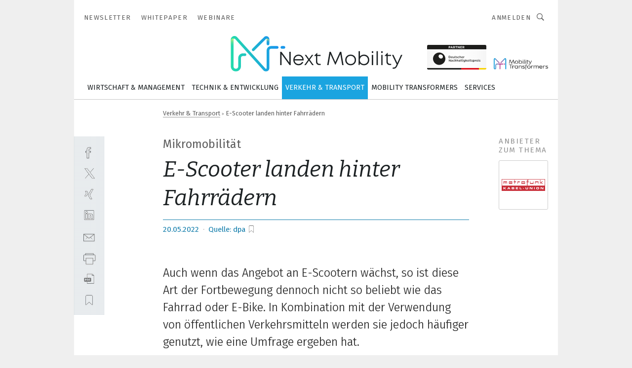

--- FILE ---
content_type: text/html; charset=UTF-8
request_url: https://www.next-mobility.de/e-scooter-landen-hinter-fahrraedern-a-92112dc3f4e05352dd24bee4a6fc6a92/
body_size: 37476
content:
<!DOCTYPE html><html lang="de">
<head>
			<meta http-equiv="X-UA-Compatible" content="IE=edge">
	<meta http-equiv="Content-Type" content="text/html; charset=UTF-8">
<meta name="charset" content="utf-8">
<meta name="language" content="de">
<meta name="description" content="Auch wenn das Angebot an E-Scootern wächst, so ist diese Art der Fortbewegung dennoch nicht so beliebt wie das Fahrrad oder E-Bike. In Kombination mit der Verwendung von öffentlichen Verkehrsmitteln werden sie jedoch häufiger genutzt, wie eine Umfrage ergeben hat.">
<meta name="title" content="E-Scooter landen hinter Fahrrädern">
<meta property="twitter:image" content="https://cdn1.vogel.de/EWTO_6Frm-MSQARuZK2-D2ROvoY=/fit-in/1200x628/filters:format(png):quality(90)/p7i.vogel.de/wcms/f8/6c/f86c1b3457f3b23232fcfa1799a336a9/0104856701.jpeg">
<meta property="twitter:image:width" content="1200">
<meta property="twitter:image:height" content="628">
<meta property="twitter:image:type" content="image/png">
<meta name="image" content="https://cdn1.vogel.de/IKN4Y9a2TMbViAo0CPwvUCIKbBo=/fit-in/1200x630/filters:format(png):quality(90)/p7i.vogel.de/wcms/f8/6c/f86c1b3457f3b23232fcfa1799a336a9/0104856701.jpeg">
<meta property="og:image" content="https://cdn1.vogel.de/IKN4Y9a2TMbViAo0CPwvUCIKbBo=/fit-in/1200x630/filters:format(png):quality(90)/p7i.vogel.de/wcms/f8/6c/f86c1b3457f3b23232fcfa1799a336a9/0104856701.jpeg">
<meta property="og:image:width" content="1200">
<meta property="og:image:height" content="630">
<meta property="og:image:type" content="image/png">
<meta property="og:title" content="E-Scooter landen hinter Fahrrädern">
<meta property="og:type" content="article">
<meta property="og:description" content="(Bild: gemeinfrei) Auch wenn das Angebot an E-Scootern wächst, so ist diese Art der Fortbewegung dennoch nicht so beliebt wie das Fahrrad oder E-Bike. In Kombination mit der Verwendung von öffentlichen Verkehrsmitteln werden sie jedoch häufiger genutzt, wie eine Umfrage ergeben hat.">
<meta property="twitter:title" content="E-Scooter landen hinter Fahrrädern">
<meta property="twitter:description" content="Auch wenn das Angebot an E-Scootern wächst, so ist diese Art der Fortbewegung dennoch nicht so beliebt wie das Fahrrad oder E-Bike. In Kombination mit der Verwendung von öffentlichen Verkehrsmitteln werden sie jedoch häufiger genutzt, wie eine Umfrage ergeben hat.">
<meta name="publish-date" content="2022-05-20T12:13:40+02:00">
<meta name="robots" content="INDEX,FOLLOW">
<meta property="og:url" content="https://www.next-mobility.de/e-scooter-landen-hinter-fahrraedern-a-92112dc3f4e05352dd24bee4a6fc6a92/">
<meta property="og:site_name" content="Next Mobility">
<meta property="twitter:url" content="https://www.next-mobility.de/e-scooter-landen-hinter-fahrraedern-a-92112dc3f4e05352dd24bee4a6fc6a92/">
<meta property="twitter:card" content="summary_large_image">
<meta name="theme-color" content="#ffffff">
<meta name="msapplication-TileColor" content="#ffffff">
<meta name="apple-mobile-web-app-title" content="Next Mobility">
<meta name="application-name" content="Next Mobility">
<meta name="facebook-domain-verification" content="zqzqr0cf1tz1hv938xwxio402mompd">	<meta name="viewport" content="width=device-width,initial-scale=1.0">
	<meta name="robots" content="max-snippet:-1, max-image-preview:large, max-video-preview:-1">

<title>E-Scooter landen hinter Fahrrädern</title>
<link href="https://cdn1.vogel.de/IKN4Y9a2TMbViAo0CPwvUCIKbBo=/fit-in/1200x630/filters:format(png):quality(90)/p7i.vogel.de/wcms/f8/6c/f86c1b3457f3b23232fcfa1799a336a9/0104856701.jpeg" rel="images_src">
<link href="https://www.next-mobility.de/e-scooter-landen-hinter-fahrraedern-a-92112dc3f4e05352dd24bee4a6fc6a92/" rel="canonical">
<link href="https://cdn2.vogel.de/applications/68/scss/basic.css?v=1.075" media="screen,print" rel="stylesheet" type="text/css">
	<link rel="preconnect" href="https://cdn1.vogel.de/" crossorigin>
	<link rel="dns-prefetch" href="https://cdn1.vogel.de">
	<link rel="preconnect" href="https://cdn2.vogel.de/" crossorigin>
	<link rel="dns-prefetch" href="https://cdn2.vogel.de">
	<link rel="preconnect" href="https://c.delivery.consentmanager.net">
	<link rel="preconnect" href="https://cdn.consentmanager.net">
	<link rel="apple-touch-icon" sizes="180x180" href="/apple-touch-icon.png">
	<link rel="icon" type="image/png" sizes="192x192" href="/web-app-manifest-192x192.png">
	<link rel="icon" type="image/png" sizes="512x512" href="/web-app-manifest-512x512.png">
	<link rel="icon" type="image/png" sizes="96x96" href="/favicon-96x96.png">
	<link rel="icon" type="image/svg+xml" href="/favicon.svg">
	<link rel="shortcut icon" type="image/x-icon" href="/favicon.ico">
	<link rel="icon" type="image/x-icon" href="/favicon.ico">
	<link rel="alternate" href="/rss/news.xml"
	      type="application/rss+xml" title="RSS-Feed News">
	<link rel="alternate" href="/atom/news.xml"
	      type="application/atom+xml" title="ATOM-Feed News">

<script  src="https://cdn2.vogel.de/js/bundle.js?v=1.3"></script>
<script >
    //<!--
    window.gdprAppliesGlobally=true;if(!("cmp_id" in window)||window.cmp_id<1){window.cmp_id=28861}if(!("cmp_cdid" in window)){window.cmp_cdid="dad7ce8852c7"}if(!("cmp_params" in window)){window.cmp_params="&usedesign=37999"}if(!("cmp_host" in window)){window.cmp_host="b.delivery.consentmanager.net"}if(!("cmp_cdn" in window)){window.cmp_cdn="cdn.consentmanager.net"}if(!("cmp_proto" in window)){window.cmp_proto="https:"}if(!("cmp_codesrc" in window)){window.cmp_codesrc="1"}window.cmp_getsupportedLangs=function(){var b=["DE","EN","FR","IT","NO","DA","FI","ES","PT","RO","BG","ET","EL","GA","HR","LV","LT","MT","NL","PL","SV","SK","SL","CS","HU","RU","SR","ZH","TR","UK","AR","BS"];if("cmp_customlanguages" in window){for(var a=0;a<window.cmp_customlanguages.length;a++){b.push(window.cmp_customlanguages[a].l.toUpperCase())}}return b};window.cmp_getRTLLangs=function(){var a=["AR"];if("cmp_customlanguages" in window){for(var b=0;b<window.cmp_customlanguages.length;b++){if("r" in window.cmp_customlanguages[b]&&window.cmp_customlanguages[b].r){a.push(window.cmp_customlanguages[b].l)}}}return a};window.cmp_getlang=function(j){if(typeof(j)!="boolean"){j=true}if(j&&typeof(cmp_getlang.usedlang)=="string"&&cmp_getlang.usedlang!==""){return cmp_getlang.usedlang}var g=window.cmp_getsupportedLangs();var c=[];var f=location.hash;var e=location.search;var a="languages" in navigator?navigator.languages:[];if(f.indexOf("cmplang=")!=-1){c.push(f.substr(f.indexOf("cmplang=")+8,2).toUpperCase())}else{if(e.indexOf("cmplang=")!=-1){c.push(e.substr(e.indexOf("cmplang=")+8,2).toUpperCase())}else{if("cmp_setlang" in window&&window.cmp_setlang!=""){c.push(window.cmp_setlang.toUpperCase())}else{if(a.length>0){for(var d=0;d<a.length;d++){c.push(a[d])}}}}}if("language" in navigator){c.push(navigator.language)}if("userLanguage" in navigator){c.push(navigator.userLanguage)}var h="";for(var d=0;d<c.length;d++){var b=c[d].toUpperCase();if(g.indexOf(b)!=-1){h=b;break}if(b.indexOf("-")!=-1){b=b.substr(0,2)}if(g.indexOf(b)!=-1){h=b;break}}if(h==""&&typeof(cmp_getlang.defaultlang)=="string"&&cmp_getlang.defaultlang!==""){return cmp_getlang.defaultlang}else{if(h==""){h="EN"}}h=h.toUpperCase();return h};(function(){var n=document;var p=n.getElementsByTagName;var q=window;var f="";var b="_en";if("cmp_getlang" in q){f=q.cmp_getlang().toLowerCase();if("cmp_customlanguages" in q){for(var h=0;h<q.cmp_customlanguages.length;h++){if(q.cmp_customlanguages[h].l.toUpperCase()==f.toUpperCase()){f="en";break}}}b="_"+f}function g(i,e){var t="";i+="=";var s=i.length;var d=location;if(d.hash.indexOf(i)!=-1){t=d.hash.substr(d.hash.indexOf(i)+s,9999)}else{if(d.search.indexOf(i)!=-1){t=d.search.substr(d.search.indexOf(i)+s,9999)}else{return e}}if(t.indexOf("&")!=-1){t=t.substr(0,t.indexOf("&"))}return t}var j=("cmp_proto" in q)?q.cmp_proto:"https:";if(j!="http:"&&j!="https:"){j="https:"}var k=("cmp_ref" in q)?q.cmp_ref:location.href;var r=n.createElement("script");r.setAttribute("data-cmp-ab","1");var c=g("cmpdesign","");var a=g("cmpregulationkey","");var o=g("cmpatt","");r.src=j+"//"+q.cmp_host+"/delivery/cmp.php?"+("cmp_id" in q&&q.cmp_id>0?"id="+q.cmp_id:"")+("cmp_cdid" in q?"cdid="+q.cmp_cdid:"")+"&h="+encodeURIComponent(k)+(c!=""?"&cmpdesign="+encodeURIComponent(c):"")+(a!=""?"&cmpregulationkey="+encodeURIComponent(a):"")+(o!=""?"&cmpatt="+encodeURIComponent(o):"")+("cmp_params" in q?"&"+q.cmp_params:"")+(n.cookie.length>0?"&__cmpfcc=1":"")+"&l="+f.toLowerCase()+"&o="+(new Date()).getTime();r.type="text/javascript";r.async=true;if(n.currentScript&&n.currentScript.parentElement){n.currentScript.parentElement.appendChild(r)}else{if(n.body){n.body.appendChild(r)}else{var m=p("body");if(m.length==0){m=p("div")}if(m.length==0){m=p("span")}if(m.length==0){m=p("ins")}if(m.length==0){m=p("script")}if(m.length==0){m=p("head")}if(m.length>0){m[0].appendChild(r)}}}var r=n.createElement("script");r.src=j+"//"+q.cmp_cdn+"/delivery/js/cmp"+b+".min.js";r.type="text/javascript";r.setAttribute("data-cmp-ab","1");r.async=true;if(n.currentScript&&n.currentScript.parentElement){n.currentScript.parentElement.appendChild(r)}else{if(n.body){n.body.appendChild(r)}else{var m=p("body");if(m.length==0){m=p("div")}if(m.length==0){m=p("span")}if(m.length==0){m=p("ins")}if(m.length==0){m=p("script")}if(m.length==0){m=p("head")}if(m.length>0){m[0].appendChild(r)}}}})();window.cmp_addFrame=function(b){if(!window.frames[b]){if(document.body){var a=document.createElement("iframe");a.style.cssText="display:none";if("cmp_cdn" in window&&"cmp_ultrablocking" in window&&window.cmp_ultrablocking>0){a.src="//"+window.cmp_cdn+"/delivery/empty.html"}a.name=b;document.body.appendChild(a)}else{window.setTimeout(window.cmp_addFrame,10,b)}}};window.cmp_rc=function(h){var b=document.cookie;var f="";var d=0;while(b!=""&&d<100){d++;while(b.substr(0,1)==" "){b=b.substr(1,b.length)}var g=b.substring(0,b.indexOf("="));if(b.indexOf(";")!=-1){var c=b.substring(b.indexOf("=")+1,b.indexOf(";"))}else{var c=b.substr(b.indexOf("=")+1,b.length)}if(h==g){f=c}var e=b.indexOf(";")+1;if(e==0){e=b.length}b=b.substring(e,b.length)}return(f)};window.cmp_stub=function(){var a=arguments;__cmp.a=__cmp.a||[];if(!a.length){return __cmp.a}else{if(a[0]==="ping"){if(a[1]===2){a[2]({gdprApplies:gdprAppliesGlobally,cmpLoaded:false,cmpStatus:"stub",displayStatus:"hidden",apiVersion:"2.0",cmpId:31},true)}else{a[2](false,true)}}else{if(a[0]==="getUSPData"){a[2]({version:1,uspString:window.cmp_rc("")},true)}else{if(a[0]==="getTCData"){__cmp.a.push([].slice.apply(a))}else{if(a[0]==="addEventListener"||a[0]==="removeEventListener"){__cmp.a.push([].slice.apply(a))}else{if(a.length==4&&a[3]===false){a[2]({},false)}else{__cmp.a.push([].slice.apply(a))}}}}}}};window.cmp_gppstub=function(){var a=arguments;__gpp.q=__gpp.q||[];if(!a.length){return __gpp.q}var g=a[0];var f=a.length>1?a[1]:null;var e=a.length>2?a[2]:null;if(g==="ping"){return{gppVersion:"1.0",cmpStatus:"stub",cmpDisplayStatus:"hidden",apiSupport:[],currentAPI:"",cmpId:31}}else{if(g==="addEventListener"){__gpp.e=__gpp.e||[];if(!("lastId" in __gpp)){__gpp.lastId=0}__gpp.lastId++;var c=__gpp.lastId;__gpp.e.push({id:c,callback:f});return{eventName:"listenerRegistered",listenerId:c,data:true}}else{if(g==="removeEventListener"){var h=false;__gpp.e=__gpp.e||[];for(var d=0;d<__gpp.e.length;d++){if(__gpp.e[d].id==e){__gpp.e[d].splice(d,1);h=true;break}}return{eventName:"listenerRemoved",listenerId:e,data:h}}else{if(g==="hasSection"||g==="getSection"||g==="getField"||g==="getGPPString"){return null}else{__gpp.q.push([].slice.apply(a))}}}}};window.cmp_msghandler=function(d){var a=typeof d.data==="string";try{var c=a?JSON.parse(d.data):d.data}catch(f){var c=null}if(typeof(c)==="object"&&c!==null&&"__cmpCall" in c){var b=c.__cmpCall;window.__cmp(b.command,b.parameter,function(h,g){var e={__cmpReturn:{returnValue:h,success:g,callId:b.callId}};d.source.postMessage(a?JSON.stringify(e):e,"*")})}if(typeof(c)==="object"&&c!==null&&"__uspapiCall" in c){var b=c.__uspapiCall;window.__uspapi(b.command,b.version,function(h,g){var e={__uspapiReturn:{returnValue:h,success:g,callId:b.callId}};d.source.postMessage(a?JSON.stringify(e):e,"*")})}if(typeof(c)==="object"&&c!==null&&"__tcfapiCall" in c){var b=c.__tcfapiCall;window.__tcfapi(b.command,b.version,function(h,g){var e={__tcfapiReturn:{returnValue:h,success:g,callId:b.callId}};d.source.postMessage(a?JSON.stringify(e):e,"*")},b.parameter)}if(typeof(c)==="object"&&c!==null&&"__gppCall" in c){var b=c.__gppCall;window.__gpp(b.command,function(h,g){var e={__gppReturn:{returnValue:h,success:g,callId:b.callId}};d.source.postMessage(a?JSON.stringify(e):e,"*")},b.parameter,"version" in b?b.version:1)}};window.cmp_setStub=function(a){if(!(a in window)||(typeof(window[a])!=="function"&&typeof(window[a])!=="object"&&(typeof(window[a])==="undefined"||window[a]!==null))){window[a]=window.cmp_stub;window[a].msgHandler=window.cmp_msghandler;window.addEventListener("message",window.cmp_msghandler,false)}};window.cmp_setGppStub=function(a){if(!(a in window)||(typeof(window[a])!=="function"&&typeof(window[a])!=="object"&&(typeof(window[a])==="undefined"||window[a]!==null))){window[a]=window.cmp_gppstub;window[a].msgHandler=window.cmp_msghandler;window.addEventListener("message",window.cmp_msghandler,false)}};window.cmp_addFrame("__cmpLocator");if(!("cmp_disableusp" in window)||!window.cmp_disableusp){window.cmp_addFrame("__uspapiLocator")}if(!("cmp_disabletcf" in window)||!window.cmp_disabletcf){window.cmp_addFrame("__tcfapiLocator")}if(!("cmp_disablegpp" in window)||!window.cmp_disablegpp){window.cmp_addFrame("__gppLocator")}window.cmp_setStub("__cmp");if(!("cmp_disabletcf" in window)||!window.cmp_disabletcf){window.cmp_setStub("__tcfapi")}if(!("cmp_disableusp" in window)||!window.cmp_disableusp){window.cmp_setStub("__uspapi")}if(!("cmp_disablegpp" in window)||!window.cmp_disablegpp){window.cmp_setGppStub("__gpp")};
    //-->
</script>
<script >
    //<!--
    
				window.cmp_block_inline = true;
				window.cmp_block_unkown = false;
				window.cmp_block_sync = false;
				window.cmp_block_img = false;
				window.cmp_block_samedomain = false;
				window.cmp_setlang = "DE";
			
    //-->
</script>
<script type="application/ld+json">
    [
{"@context":"http:\/\/schema.org","@type":"NewsArticle","mainEntityOfPage":"https:\/\/www.next-mobility.de\/e-scooter-landen-hinter-fahrraedern-a-92112dc3f4e05352dd24bee4a6fc6a92\/","headline":"E-Scooter landen hinter Fahrr\u00e4dern","description":"Auch wenn das Angebot an E-Scootern w\u00e4chst, so ist diese Art der Fortbewegung dennoch nicht so beliebt wie das Fahrrad oder E-Bike. In Kombination mit der Verwendung von \u00f6ffentlichen Verkehrsmitteln werden sie jedoch h\u00e4ufiger genutzt, wie eine Umfrage ergeben hat.","datePublished":"2022-05-20T12:13:40+02:00","dateModified":"2022-06-29T12:51:46+00:00","author":[],"publisher":{"@type":"Organization","name":"Next Mobility","url":"https:\/\/www.next-mobility.de","logo":{"@type":"ImageObject","height":"60px","width":"600px","url":"https:\/\/www.next-mobility.de\/applications\/68\/img\/amp-logo.png"}},"image":[{"id":"f86c1b3457f3b23232fcfa1799a336a9","classname":"Infinity\\Models\\Entities\\Images\\Image","title":"0104856701","entity":null,"_creauser":"5e56308751141","_creadate":"2022-05-20T10:14:25+00:00","_modiuser":"5e56308751141","_modidate":"2022-05-20T10:14:25+00:00","folder":"\/f8\/6c\/f86c1b3457f3b23232fcfa1799a336a9\/","folderprefix":"\/wcms","filename":"0104856701","network_id":2,"ext":"jpeg","server":"p7i.vogel.de","application_id":68,"_id":"f86c1b3457f3b23232fcfa1799a336a9","category":"articleimage","application_ids":["68"],"version":1,"censhareid":48358895,"source":"gemeinfrei","comment":"Die gro\u00dfe Mehrheit der Teilnehmer einer Umfrage nutzt den E-Scooter nur einmal monatlich bis nie.","width":1000,"height":563,"license":{"license":null,"title":null,"photographer":null,"url":null,"version":null,"classname":"Infinity\\Models\\Entities\\Images\\License"},"source_prefix":"Bild: ","alt_tag":null}]},
{"@context":"http:\/\/schema.org","@type":"BreadcrumbList","itemListElement":[{"@type":"ListItem","position":1,"item":"https:\/\/www.next-mobility.de","name":"Startseite"},{"@type":"ListItem","position":2,"item":"https:\/\/www.next-mobility.de\/verkehr_transport\/","name":"Verkehr & Transport"},{"@type":"ListItem","position":3,"item":"https:\/\/www.next-mobility.de\/e-scooter-landen-hinter-fahrraedern-a-92112dc3f4e05352dd24bee4a6fc6a92\/","name":"E-Scooter landen hinter Fahrr\u00e4dern"}]}
]
</script>
<script type="text/plain" data-cmp-vendor="c5035" class="cmplazyload" data-cmp-block="contentpass">
    //<!--
    
                             
                     function isFirefox() {
                            return navigator.userAgent.toLowerCase().indexOf("firefox") >= 0;
                            }
                         $(document).ready(function () {
                         console.log(isFirefox());
                        var is_adblocker = false;
                        // keine Recht für Google
                        if (typeof adsBlocked == "undefined") {
                            function adsBlocked(callback) {
                                if (typeof __tcfapi != "undefined") {
                                    __tcfapi("addEventListener", 2, function (tcData, success) {
                                        var x = __tcfapi("getCMPData");
                                        if (
                                            "purposeConsents" in x &&
                                            "1" in x.purposeConsents && x.purposeConsents["1"] &&
                                            "vendorConsents" in x && "755" in x.vendorConsents && x.vendorConsents["755"]
                                        ) {
                                            if(isFirefox()){
                                            
                                                $req = fetch(new Request("https://pagead2.googlesyndication.com",{method:"HEAD",mode:"no-cors"}));
                                                $req.then(function (response) {
                                                    return response;
                                                }).then(function (response) {
                                                    callback(false);
                                                }).catch(function (exception) {
                                                    callback(true);
                                                });
                                            }
                                            else{
                                                var ADS_URL = "https://pagead2.googlesyndication.com/pagead/js/adsbygoogle.js";
                                                var xhr = new XMLHttpRequest();
                                                xhr.onreadystatechange = function () {
                                                    if (xhr.readyState == XMLHttpRequest.DONE) {
                                                        callback(xhr.status === 0 || xhr.responseURL !== ADS_URL);
                                                    }
                                                };
                                                xhr.open("HEAD", ADS_URL, true);
                                                xhr.send(null);
                                            }
                                           
                                            
                        
                                        } else {
                                            callback(true);
                                        }
                                    });
                                } else {
                                    callback(true);
                                }
                            }
                        }
                        // AdsBlocked - Funktion wird erst später geladen und auch nicht mit Contentpass!!!!
                        adsBlocked(function (blocked) {
                            is_adblocker = !!blocked ;
                            console.log(is_adblocker?"Ads blocked":"Ads not Blocked");
                            if (typeof __tcfapi != "undefined") {
                                __tcfapi("addEventListener", 2, function (tcData, success) {
                                    var cmpdata = __tcfapi("getCMPData");
                                    // Wenn keine Zustimmung für GoogleAds vorhanden ist
                                    if ((!success ||
                                            is_adblocker ||
                                            !("vendorConsents" in cmpdata) ||
                                            !("755" in cmpdata.vendorConsents) ||
                                            !(cmpdata.vendorConsents["755"])) && 
                                            (tcData.eventStatus === "tcloaded" || tcData.eventStatus === "useractioncomplete")
                                        ) {
                                        $.get("/wb/1/", function (OBJ_response) {
                                            if (OBJ_response.content) {
                                                var OBJ_element = document.createElement("div");
                                                $(OBJ_element).append(OBJ_response.content);
                                                $("body").prepend(OBJ_element.firstChild);
                                            }
                                        });
                                        $.get("/wb/2/", function (OBJ_response) {
                                            if (OBJ_response.content) {
                                                var OBJ_element_ref = document.getElementById("advertisement_06");
                                                var OBJ_element = document.createElement("div");
                                                $(OBJ_element).append(OBJ_response.content);
                                                OBJ_element_ref.append(OBJ_element.firstChild);
                                            }
                                        });
                                        $.get("/wb/3/", function (OBJ_response) {
                                            if (OBJ_response.content) {
                                                var OBJ_element_ref = document.getElementById("advertisement_04");
                                                var OBJ_element = document.createElement("div");
                                                $(OBJ_element).append(OBJ_response.content);
                                                OBJ_element_ref.append(OBJ_element.firstChild);
                                            }
                                        });
                                    }
                                    __tcfapi("removeEventListener", 2, function (success) {}, tcData.listenerId);
                                });
                            }
                        });
                        });
    //-->
</script>
	<!--[if lt IE 9]>
	<script>document.createElement("video");
	document.createElement("header");
	document.createElement("section");
	document.createElement("article");
	document.createElement("footer");</script>
	<![endif]-->

    <!-- truffle.one blockiert bis zum Consent -->
    <script type="text/plain" class="cmplazyload" data-cmp-vendor="c58464">
        var jss = document.getElementsByTagName("script");
        for (var j = jss.length; j >= 0; j--) {
            if (jss[j]) {
                if (jss[j].getAttribute("src") && jss[j].getAttribute("src").indexOf("api.truffle.one/static/getWebData.js") != -1) {
                    jss[j].parentNode.removeChild(jss[j]);
                }
            }
        }
        var t1_params = t1_params || [];
        t1_params.push(["118", "118"]);
        var t = document["createElement"]("script"), i;
        t["type"] = "text/javascript";
        t["src"] = window["location"]["href"]["split"]("/")[0] + "//api.truffle.one/static/getWebData.js";
        i = document["getElementsByTagName"]("script")[0];
        i["parentNode"]["insertBefore"](t, i);
    </script>
	
    <script class="cmplazyload" data-cmp-block="contentpass" data-cmp-vendor="755"
            data-cmp-src="https://securepubads.g.doubleclick.net/tag/js/gpt.js" type="text/plain"></script>

    <script type="text/plain" class="cmplazyload" data-cmp-vendor="755" data-cmp-block="contentpass">
        var googletag = googletag || {};
        googletag.cmd = googletag.cmd || [];
    </script>

            <!-- This nees to be 'text/plain' otherwise banners wont work -->
	    <!-- GPT -->
	    <script type="text/plain" class="cmplazyload" data-cmp-vendor="755" data-cmp-block="contentpass">

		    try
		    {
			    // Array anlegen fuer spaetere Speicherung
			    var ARR_unknown_slots = [];

			    googletag.cmd.push(function ()
			    {

				    // Client
				    var STR_client = "/2686/nemo.vogel.de/verkehr_transport";

                    // Groessen
                    var ARR_sizes = [{"type":"slot","size":[[960,252],[980,90],[728,90],[468,60],[1,1]],"mappings":[[[0,0],[1,1]],[[1025,0],[[960,252],[728,90],[468,60],[1,1]]],[[1300,0],[[960,252],[980,90],[728,90],[468,60],[1,1]]]],"id":"advertisement_01"},{"type":"slot","size":[[420,600],[300,600],[160,600],[1,1]],"mappings":[[[0,0],[1,1]],[[1025,0],[[420,600],[300,600],[160,600],[1,1]]]],"id":"advertisement_02"},{"type":"slot","size":[[161,600],[121,600],[1,1]],"mappings":[[[0,0],[1,1]],[[1025,0],[[161,600],[121,600],[1,1]]]],"id":"advertisement_03"},{"type":"slot","size":[[1180,250],[960,250],[728,91],[301,630],[301,330],[301,280],[301,180]],"mappings":[[[0,0],[[301,180],[301,280],[1,1]]],[[1025,0],[[960,250],[728,91],[1,1]]],[[1541,0],[[1180,250],[960,250],[728,91],[1,1]]]],"id":"advertisement_04"},{"type":"slot","size":[[960,251],[728,92],[1,1]],"mappings":[[[0,0],[1,1]],[[1025,0],[[960,251],[728,92],[1,1]]]],"id":"advertisement_05"},{"type":"slot","size":[[300,631],[300,630],[300,331],[300,330],[300,281],[300,280],[1,1]],"mappings":[[[0,0],[[300,631],[300,630],[300,331],[300,330],[300,281],[300,280],[1,1]]]],"id":"advertisement_06"},{"type":"slot","size":[[300,632],[300,630],[300,332],[300,330],[300,282],[300,280],[1,1]],"mappings":[[[0,0],[[300,632],[300,630],[300,332],[300,330],[300,282],[300,280],[1,1]]]],"id":"advertisement_07"},{"type":"slot","size":[[800,500],[800,350],[800,250],[560,330],[300,631],[300,630],[300,331],[300,330],[300,281],[300,280],[1,1]],"mappings":[[[0,0],[[800,500],[300,631],[300,630],[300,331],[300,330],[300,281],[300,280],[1,1]]],[[1025,0],[[800,350],[800,250],[800,500],[560,330],[300,631],[300,630],[300,331],[300,330],[300,281],[300,280],[1,1]]]],"id":"advertisement_09"},{"type":"slot","size":[[300,633],[300,333],[300,283],[300,120],[1,1]],"mappings":[[[0,0],[[300,633],[300,333],[300,283],[300,120],[1,1]]]],"id":"advertisement_10"},{"type":"slot","size":[[300,284],[300,334],[300,634],[1,1]],"mappings":[[[0,0],[[300,284],[300,334],[300,634],[1,1]]]],"id":"advertisement_13"},{"type":"fluid","size":["fluid"],"id":"advertisement_fluid","path":"\/2686\/nemo.vogel.de"}];

                    // Groessen durchlaufen
                    for (var INT_i = 0; INT_i < ARR_sizes.length; INT_i++) {

                        // Mapping vorhanden
                        if (ARR_sizes[INT_i].mappings) {

                            // Mappings durchlaufen
                            var OBJ_size_mapping = googletag.sizeMapping();
                            for (var INT_j = 0; INT_j < ARR_sizes[INT_i].mappings.length; INT_j++) {
                                OBJ_size_mapping.addSize(ARR_sizes[INT_i].mappings[INT_j][0], ARR_sizes[INT_i].mappings[INT_j][1]);
                            } // end for

                        } // end if

                        // Typen
                        switch (ARR_sizes[INT_i].type) {

                            // Slot:
                            case "slot":
                                googletag
                                    .defineSlot(STR_client, ARR_sizes[INT_i].size, ARR_sizes[INT_i].id)
                                    .defineSizeMapping(OBJ_size_mapping.build())
                                    .setCollapseEmptyDiv(true, true)
                                    .addService(googletag.pubads());
                                console.debug("Ad Slot " + ARR_sizes[INT_i].id + " created " );
                                break;
                                
                            //Fluid
                            case "fluid":
                                googletag
                                    .defineSlot(ARR_sizes[INT_i].path, ARR_sizes[INT_i].size, ARR_sizes[INT_i].id)
                                    .setCollapseEmptyDiv(true, true)
                                    .addService(googletag.pubads());
                                console.debug("Ad Slot " + ARR_sizes[INT_i].id + " created ");
                                break;

                            default:
	                            console.debug("Ad Slot unknown");

                        } // end switch

                    } // end for
console.debug("hier beginnt targeting ['wallpaper','umfrage','mehrfach-spannsysteme','hept-wert','sorte für hohe standzeit','software für die simulation von fertigungsprozessen','handhabungstechnik für das schleifen','automatisierungstechnik für das schleifen','zeichnungsprogramme für die elektrotechnik‎','zeichnungsprogramm für die elektrotechnik‎','buchhaltungsberichte für das management','trend für die automobilindustrie','geräte & chemikalien für die druckvorstufe','industriemessgerät für feuchte und temperatur','elektrischer motor','elektrische motoren','Öpnv','universität','netzwerk: die keywords sind auf netzwerke beschränkt','consulting','wachs','rund-um-die-uhr','große anwendungsvielfalt','kombiniertes fräsen','kombiniertes drehen','zukunft der deutschen automobilindustrie','maschinelles sehen','filteranlage für kühlschmierstoffe','speicher für videoüberwachung','fachmesse für automation','messe für automation','messgeräte für temperatur','software für logistik','filteranlagen für kühlschmierstoffe','messgerät für temperatur','mould and die','qualitätssicherung bei der fertigung','zulassungen für it','ressourcen-nutzung','resourcen-nutzung','ressourcen nutzung','resourcen nutzung','corona','mobilität','automationslösungen für schneidverfahren','enttwicklung für mitarbeiter','kunststoffe für medizintechnik','software für events','messe für medizintechnik','software für informationssicherheit','software für produktentwicklung','software für isms','steuercodes für amr','etiketten für amr','drehsorte für inconel','fügemodule für reinraum','servopressen für reinraum','staubsauger für maschinen','staubsauger für industrie','absauganlage für schweißrauch','frässorte für stähle']");
	                // Banner aktivieren
	                googletag.pubads().setTargeting("kw", ['wallpaper','umfrage','mehrfach-spannsysteme','hept-wert','sorte für hohe standzeit','software für die simulation von fertigungsprozessen','handhabungstechnik für das schleifen','automatisierungstechnik für das schleifen','zeichnungsprogramme für die elektrotechnik‎','zeichnungsprogramm für die elektrotechnik‎','buchhaltungsberichte für das management','trend für die automobilindustrie','geräte & chemikalien für die druckvorstufe','industriemessgerät für feuchte und temperatur','elektrischer motor','elektrische motoren','Öpnv','universität','netzwerk: die keywords sind auf netzwerke beschränkt','consulting','wachs','rund-um-die-uhr','große anwendungsvielfalt','kombiniertes fräsen','kombiniertes drehen','zukunft der deutschen automobilindustrie','maschinelles sehen','filteranlage für kühlschmierstoffe','speicher für videoüberwachung','fachmesse für automation','messe für automation','messgeräte für temperatur','software für logistik','filteranlagen für kühlschmierstoffe','messgerät für temperatur','mould and die','qualitätssicherung bei der fertigung','zulassungen für it','ressourcen-nutzung','resourcen-nutzung','ressourcen nutzung','resourcen nutzung','corona','mobilität','automationslösungen für schneidverfahren','enttwicklung für mitarbeiter','kunststoffe für medizintechnik','software für events','messe für medizintechnik','software für informationssicherheit','software für produktentwicklung','software für isms','steuercodes für amr','etiketten für amr','drehsorte für inconel','fügemodule für reinraum','servopressen für reinraum','staubsauger für maschinen','staubsauger für industrie','absauganlage für schweißrauch','frässorte für stähle']);
console.debug("hier targeting ende ['wallpaper','umfrage','mehrfach-spannsysteme','hept-wert','sorte für hohe standzeit','software für die simulation von fertigungsprozessen','handhabungstechnik für das schleifen','automatisierungstechnik für das schleifen','zeichnungsprogramme für die elektrotechnik‎','zeichnungsprogramm für die elektrotechnik‎','buchhaltungsberichte für das management','trend für die automobilindustrie','geräte & chemikalien für die druckvorstufe','industriemessgerät für feuchte und temperatur','elektrischer motor','elektrische motoren','Öpnv','universität','netzwerk: die keywords sind auf netzwerke beschränkt','consulting','wachs','rund-um-die-uhr','große anwendungsvielfalt','kombiniertes fräsen','kombiniertes drehen','zukunft der deutschen automobilindustrie','maschinelles sehen','filteranlage für kühlschmierstoffe','speicher für videoüberwachung','fachmesse für automation','messe für automation','messgeräte für temperatur','software für logistik','filteranlagen für kühlschmierstoffe','messgerät für temperatur','mould and die','qualitätssicherung bei der fertigung','zulassungen für it','ressourcen-nutzung','resourcen-nutzung','ressourcen nutzung','resourcen nutzung','corona','mobilität','automationslösungen für schneidverfahren','enttwicklung für mitarbeiter','kunststoffe für medizintechnik','software für events','messe für medizintechnik','software für informationssicherheit','software für produktentwicklung','software für isms','steuercodes für amr','etiketten für amr','drehsorte für inconel','fügemodule für reinraum','servopressen für reinraum','staubsauger für maschinen','staubsauger für industrie','absauganlage für schweißrauch','frässorte für stähle']");
console.debug("slotRequested anfang");
	                googletag.pubads().addEventListener("slotRequested", function (event)
	                {
		                // Nachricht in Konsole
		                console.debug("Ad Slot " + event.slot.getSlotElementId() + " requested");
	                });

                    googletag.pubads().addEventListener("slotResponseReceived", function (event) {
                        // Nachricht in Konsole
                        console.debug("Ad Slot " + event.slot.getSlotElementId() + " response received");
                    });
                    googletag.pubads().addEventListener("slotRenderEnded", function (event) {

                        try {

                            // Creative geladen
                            if (
                                //typeof event.creativeId !== "undefined" && event.creativeId !== null &&
                                typeof event.slot !== "undefined"
                            ) {

                                // Slot nicht leer
                                if (!event.isEmpty) {

                                    // Nachricht in Konsole
                                    console.debug("Ad Slot " + event.slot.getSlotElementId() + " rendered");
                                    
                                    // Slot als jQuery Objekt speichern
                                    var OBJ_slot = $("div#" + event.slot.getSlotElementId());

                                    // Slot einblenden (falls ausgeblendet)
                                    OBJ_slot.show();
                                    
                                    // Eigene Slots durchlaufen (keine Manipulation von z.B. BusinessAd)
                                    var BOO_found = false;

                                    for (var INT_i = 0; INT_i < ARR_sizes.length; INT_i++) {

                                        // Slot bekannt
                                        if (event.slot.getSlotElementId() === ARR_sizes[INT_i].id) {

                                            // Element gefunden
                                            BOO_found = true;
                                         
                                            // iFrame
                                            var OBJ_iframe = OBJ_slot.find("iframe");


                                            // Kein iFrame, aber Tracking-Pixel
                                            if (
                                                OBJ_slot.find("ins>ins").length > 0 &&
                                                OBJ_slot.find("ins>ins").height() === 1
                                            ) {

                                                // Slot ausblenden
                                                OBJ_slot.hide();

                                                // Nachricht in Konsole
                                                console.debug("Ad Slot " + event.slot.getSlotElementId() +
                                                    " hidden (ins)");

                                            }
                                            // iFrame vorhanden
                                            else if (OBJ_iframe.length > 0) {
                                                // iFrame
                                                var OBJ_iframe_content = OBJ_iframe.contents();

                                                // Tracking-Pixel nicht vorhanden
                                                if (
                                                    (
                                                        OBJ_iframe_content.find("body>img").length === 0 ||
                                                        OBJ_iframe_content.find("body>img").height() > 1
                                                    ) &&
                                                    (
                                                        OBJ_iframe_content.find("body>div>img").length ===
                                                        0 ||
                                                        OBJ_iframe_content.find("body>div>img").height() >
                                                        1
                                                    ) &&
                                                    OBJ_iframe_content.find("body>div>amp-pixel").length ===
                                                    0 &&
                                                    OBJ_iframe_content.find("body>amp-pixel").length === 0
                                                ) {
                                                    let native_ad = OBJ_iframe_content.find(".native-ad").length;
                                                    
                                                    // Background transparent im iFrame
                                                    OBJ_iframe_content.find("head").append('<style type="text/css">body{background: transparent !important;}</style>');

                                                    if(native_ad == 1){

                                                        // Stylesheet ebenfalls in iFrame kopieren
                                                        var STR_stylesheet = "https://cdn2.vogel.de/applications/68/scss/native-ads.css?v=0.19";
                                                        OBJ_iframe_content.find("head").append($("<link/>", {
                                                            rel: "stylesheet",
                                                            href: STR_stylesheet,
                                                            type: "text/css"
                                                        }));
                                                         // CSS-Klasse der Buchung nach aussen uebertragen (nur div)
                                                        OBJ_slot.find("div:first").addClass(
                                                            OBJ_iframe_content.find(".native-ad").attr("class")
                                                        );
                                                        // Klasse in Iframe löschen
                                                        OBJ_iframe_content.find(".native-ad").attr("class","");
    
                                                        OBJ_slot.find("div:first").addClass(
                                                        OBJ_iframe_content.find("body>div>article:not(#whitespace_click)").attr("class")
                                                        );

                                                        OBJ_slot.find("div:first").addClass(
                                                        OBJ_iframe_content.find("body>article:not(#whitespace_click)").attr("class")
                                                        );
                                                    OBJ_iframe_content.find("body>div>article:not(#whitespace_click)").attr("class", "");
                                                    OBJ_iframe_content.find("body>article:not(#whitespace_click)").attr("class", "");
    
                                                        // Nachricht in Konsole
                                                        console.debug("Ad Slot " + event.slot.getSlotElementId() +
                                                            " manipulated: native-ad");

                                                    }else{
                                                    let infClasses = ".lb728, .fs468, .sky, .ca300, .hs2, .sky_hs2, .hs1_160, .hs1_120, .sky_hs1,.sky_hs2, .billboard,.sky_bg980_r,.bb399, .sky, .sky_left, .billboard_inText,.sky_second_160,.sky_second_161,.sky_fixed,.bg_lb, .wall_lb";
                                                    // CSS-Klasse der Buchung nach aussen uebertragen (nur div)
                                                    OBJ_slot.find("div:first").addClass(
                                                        OBJ_iframe_content.find(infClasses).attr("class")
                                                    );
                                                    // Nach Außen übertragene Klasse entfernen
                                                    OBJ_iframe_content.find(infClasses).attr("class", "");
                                               
                                                    // Style und whitespace_click muss mit raus fuer brandgate
                                                    OBJ_iframe_content.find("body>style:first").clone().insertBefore(OBJ_slot.find("div:first"));
                                                    OBJ_iframe_content.find("div#whitespace_click").css('height', '100%');
                                                    OBJ_iframe_content.find("div#whitespace_click").insertBefore(OBJ_slot.find("div:first"));


                                                    // Nachricht in Konsole
                                                    console.debug("Ad Slot " + event.slot.getSlotElementId() +
                                                        " manipulated no native-ad");
                                                    }
                                                    
                                                    
                                                } else {

                                                    // Slot ausblenden
                                                    OBJ_iframe.hide();

                                                    // Nachricht in Konsole
                                                    console.debug("Ad Slot " + event.slot.getSlotElementId() +
                                                        " hidden (iframe img/amp-pixel)");

                                                } // end if

                                            }
                                            // Kein iFrame, aber Tracking-Pixel
                                            else if (OBJ_slot.find("img").height() === 1) {

                                                // Slot ausblenden
                                                OBJ_slot.hide();

                                                // Nachricht in Konsole
                                                console.debug("Ad Slot " + event.slot.getSlotElementId() +
                                                    " hidden (img)");

                                            } // end if

                                        } // end if

                                    } // end for

                                    // Slot nicht gefunden
                                    if (!BOO_found) {

                                        // Slot merken, ausblenden und Nachrichten in Konsole
                                        var STR_ba_id = event.slot.getSlotElementId();

                                        setTimeout(function () {
                                            var OBJ_ba = $("#" + STR_ba_id);
                                            if (
                                                OBJ_ba.is(":visible") === false ||
                                                OBJ_ba.is(":hidden") === true
                                            ) {
                                                ARR_unknown_slots.push(STR_ba_id);
                                                console.debug("Ad Slot " + STR_ba_id + " unknown empty");
                                            } else {
                                                console.debug("Ad Slot " + STR_ba_id + " unkown");
                                            }
                                        }, 500);

                                    } // end if

                                } else {
                                    // Entfernen von nicht gerenderten Werbeanzeigen, damit Darstellung in Zweierelement passt
									let adElement = document.getElementById(event.slot.getSlotElementId());
									
									if (adElement && adElement.parentNode) {
									    let parentNodeOfAdDiv = adElement.parentNode;
									
									    if (
									        parentNodeOfAdDiv.tagName === "SECTION" &&
									        parentNodeOfAdDiv.getAttribute("data-section-id") &&
									        parentNodeOfAdDiv.getAttribute("data-section-id").includes("section_advertisement")
									    ) {
									        parentNodeOfAdDiv.remove();
									    }
									}
                                } // end if

                            } // end if

                        } catch (OBJ_err) {
                            console.debug(OBJ_err);
                        }

                    });
                    
                     							console.debug("ABA_CLIENT_ENABLED is true");
                            if (typeof t1_aba === "function") {
                                try {
                                    // Versuche, t1_aba aufzurufen
                                    t1_aba(googletag, function(updatedGoogletag) {
                                        // enableSingleRequest und enableServices aufrufen, nachdem die Anfrage abgeschlossen ist
                                        updatedGoogletag.pubads().enableSingleRequest();
                                        updatedGoogletag.enableServices();
                                        console.log("T1: GPT enabled after ABA targeting.");
                                        console.debug("Slots created");
                                        googletag = updatedGoogletag;
                                        initDisplay();
                                    });
                                } catch (error) {
                                    // Fallback im Fehlerfall des t1_aba-Aufrufs
                                    console.log("T1: Error calling t1_aba: ", error);
                                    googletag.pubads().enableSingleRequest();
                                    googletag.enableServices();
                                    console.debug("Slots created");
                                    initDisplay();
                                }
                            } else {
                                // Wenn t1_aba nicht definiert ist, enableServices direkt aufrufen
                                console.log("T1: t1_aba not defined");
                                googletag.pubads().enableSingleRequest();
                                googletag.enableServices();
                                console.debug("Slots created");
                                initDisplay();
                            }
                        
           
                  
                    });
        
                    } catch (OBJ_err) {
                        // Nix
                        console.warn("Ad Error - define /2686/nemo.vogel.de/verkehr_transport");
            } // end try
        </script>
                <script type="text/plain" class="cmplazyload" data-cmp-vendor="755" data-cmp-block="contentpass">
            function displaydfp() {
                try {
                    googletag.cmd.push(
                        function () {
                            let d = [];
                            window.googletag.pubads().getSlots().forEach(function(element){
                                if ($("#" + element.getSlotId().getDomId()).length === 0) {
                                    d.push(element.getSlotId().getDomId());
                                } else {
                                    googletag.display(element.getSlotId().getDomId());
                                }
                            });
                            console.debug("all Slots displayed");
                            console.debug({"not used Slots": d});
                        });
                } catch (e) {
                    console.debug(e);
                }
            }
            
            function initDisplay(){
                  if (document.readyState === 'loading') {
                    document.addEventListener('DOMContentLoaded', displaydfp);
                } else {
                    displaydfp();
                }
            }

        </script>
    		<!-- BusinessAd -->
		<script>
			var Ads_BA_ADIDsite = "next-mobility.news";
			var Ads_BA_ADIDsection = "rotation";//bzw. passende Rubrik
			var Ads_BA_keyword = "";
		</script>
	    <script
			    class="cmplazyload" data-cmp-vendor="755" type="text/plain" data-cmp-block="contentpass" id="ba_script" onload="notifyBA()"
			    src="about:blank" data-cmp-src="https://storage.googleapis.com/ba_utils/next-mobility.news.js"></script>
	    <script  class="cmplazyload" data-cmp-vendor="755" type="text/plain" data-cmp-block="contentpass">
		    function notifyBA(){
                window.dispatchEvent(new Event("__baCMPReady"));
            }
	    </script>
        <style>
            #Ads_BA_CAD2::before, #Ads_BA_CAD::before {
                content:"Anzeige";
                text-align:center;
                margin-bottom:6px;
                font-size:10px;
                display:block;
            }
        </style>
    
		<!-- GTM Vars -->
	<script>
		var dataLayer = [
			{
				"environment": "production", // Umgebung
				"id": "68", // App-ID
                "article_category": "Standard",                				"content_type": "artikel",
                                                				"logged_in": false, // User is logged in
				"accessToPaid": false, // Access paid
								"dimension1": "nmn:artikel:92112dc3f4e05352dd24bee4a6fc6a92 e-scooter-landen-hinter-fahrraedern", // Shortcut:Type:ID
								"dimension2": "nmn:themen:verkehr_transport", // Shortcut:"themen":Channel
				"dimension4": "92112dc3f4e05352dd24bee4a6fc6a92", // Content-ID
				"dimension7": "/e-scooter-landen-hinter-fahrraedern-a-92112dc3f4e05352dd24bee4a6fc6a92/", // URL
				"dimension11": "8f00bc6c4037bca65e0454800dda4ad2,8cd72961bd0e41289fc76bb1ee68837f", // Ad-Views Article
												"dimension13": "63261", // Ad-Views Companies
								
			}
		];
	</script>
</head>
<body data-infinity-id="default" data-infinity-type="layout">
<!-- No Bookmark-layer -->    <!-- GTM Code -->
    <noscript>
        <iframe src="https://www.googletagmanager.com/ns.html?id=GTM-P8P5M75"
                height="0" width="0" style="display:none;visibility:hidden"></iframe>
    </noscript>
    <!-- Automatisches Blockieren vom CMP vermeiden -->
    <script type="text/plain" class="cmplazyload" data-cmp-vendor="s905"  data-cmp-block="contentpass" >(function (w, d, s, l, i)
		{
			w[l] = w[l] || [];
			w[l].push({
				'gtm.start':
					new Date().getTime(), event: 'gtm.js'
			});
			var f = d.getElementsByTagName(s)[0],
				j = d.createElement(s), dl = l != 'dataLayer' ? '&l=' + l : '';
			j.async = true;
			j.src =
				'https://www.googletagmanager.com/gtm.js?id=' + i + dl;
			f.parentNode.insertBefore(j, f);
		})(window, document, 'script', 'dataLayer', 'GTM-P8P5M75');
	</script>
	<!-- GA Code: no config found -->

<!-- No Jentis --><!-- No Jentis Datalayer -->		<div id="advertisement_01" class="cmplazyload gpt inf-leaderboard" data-cmp-vendor="755"
         data-ad-id="advertisement_01" data-infinity-type="ad" data-infinity-id="v1/advertisement_01">
	</div>
    		<div id="advertisement_02" class="cmplazyload gpt " data-cmp-vendor="755"
         data-ad-id="advertisement_02" data-infinity-type="ad" data-infinity-id="v1/advertisement_02">
	</div>
	    	<div id="advertisement_03" class="cmplazyload gpt " data-cmp-vendor="755"
         data-ad-id="advertisement_03" data-infinity-type="ad" data-infinity-id="v1/advertisement_03">
	</div>
    		<div id="advertisement_11" class="cmplazyload gpt " data-cmp-vendor="755"
         data-ad-id="advertisement_11" data-infinity-type="ad" data-infinity-id="v1/advertisement_11">
	</div>
		<div id="advertisement_12" class="cmplazyload gpt " data-cmp-vendor="755"
         data-ad-id="advertisement_12" data-infinity-type="ad" data-infinity-id="v1/advertisement_12">
	</div>
<div class="inf-website">
	<div id="mainwrapper" class="inf-wrapper">
		<section class="inf-mainheader" data-hj-ignore-attributes>
	<div class="inf-mainheader__wrapper">
		<div class="inf-icon inf-icon--menu inf-mainheader__menu-icon"></div>
		
				
<ul class="inf-servicenav">
    	<a class="inf-btn inf-btn--small inf-btn--info inf-servicenav__btn" title=""
	   href="" style="display: none"></a>
    			<li class="inf-servicenav__item ">
				<a class=" inf-servicenav__link inf-flex inf-flex--a-center" title="next-mobility.de&#x20;Newsletter" rel="noopener"
                   href="&#x2F;newsletter&#x2F;anmeldungen&#x2F;" target="_self" id="menu-page_5fd0f2b10d5a5">

                    					<span class="inf-servicenav__item-name">
                    Newsletter                    </span>
                    				</a>
			</li>
        			<li class="inf-servicenav__item ">
				<a class=" inf-servicenav__link inf-flex inf-flex--a-center" title="Whitepaper" rel="noopener"
                   href="&#x2F;whitepaper&#x2F;" target="_self" id="menu-page_5d834bd508777">

                    					<span class="inf-servicenav__item-name">
                    Whitepaper                    </span>
                    				</a>
			</li>
        			<li class="inf-servicenav__item ">
				<a class=" inf-servicenav__link inf-flex inf-flex--a-center" title="Webinare" rel="noopener"
                   href="&#x2F;webinare&#x2F;" target="_self" id="menu-page_5d834c56499aa">

                    					<span class="inf-servicenav__item-name">
                    Webinare                    </span>
                    				</a>
			</li>
        </ul>

		<div class="inf-mobile-menu">
			<img alt="Mobile-Menu" title="Mobile Menu" class="inf-mobile-menu__dropdown-arrow" src="https://cdn2.vogel.de/img/arrow_dropdown.svg">

			<form action="/suche/"
			      method="get"
			      class="inf-mobile-search">
				<label> <input type="text" placeholder="Suchbegriff eingeben"
				               class="inf-form-input-text inf-mobile-search__input" name="k"> </label>
				<button type="submit" id="search_submit_header-mobile" class="inf-icon inf-icon--search inf-mobile-search__button">
				</button>
			</form>
			
						<div class="inf-mobile-menu__cta-btn-wrapper">
								<a class="inf-btn inf-btn--info inf-full-width" title=""
				   href="" style="display: none"></a>
			</div>
			
						<ul class="inf-mobile-menu__content inf-mobile-menu__content--servicenav">
				<li class="inf-mobile-menu__item					"
			    id="page_5fd0f2b10d5a5-mobile">
				
								<a title="next-mobility.de&#x20;Newsletter"
				   href="&#x2F;newsletter&#x2F;anmeldungen&#x2F;"
					target="_self" rel="noopener"                   class="inf-mobile-menu__link"
                   id="menu-page_5fd0f2b10d5a5-mobile">
					Newsletter				</a>
				
				
								
			</li>
					<li class="inf-mobile-menu__item					"
			    id="page_5d834bd508777-mobile">
				
								<a title="Whitepaper"
				   href="&#x2F;whitepaper&#x2F;"
					target="_self" rel="noopener"                   class="inf-mobile-menu__link"
                   id="menu-page_5d834bd508777-mobile">
					Whitepaper				</a>
				
				
								
			</li>
					<li class="inf-mobile-menu__item					"
			    id="page_5d834c56499aa-mobile">
				
								<a title="Webinare"
				   href="&#x2F;webinare&#x2F;"
					target="_self" rel="noopener"                   class="inf-mobile-menu__link"
                   id="menu-page_5d834c56499aa-mobile">
					Webinare				</a>
				
				
								
			</li>
		</ul>
			
			<ul class="inf-mobile-menu__content">
				<li class="inf-mobile-menu__item					"
			    id="home-mobile">
				
								<a title="Homepage&#x20;Next-Mobility"
				   href="&#x2F;"
					target="_self" rel="noopener"                   class="inf-mobile-menu__link"
                   id="menu-home-mobile">
									</a>
				
				
								
			</li>
					<li class="inf-mobile-menu__item					"
			    id="page_5f84315e0bdc1-mobile">
				
								<a title="next-mobility.de&#x20;-&#x20;Wirtschaft&#x20;und&#x20;Management"
				   href="&#x2F;wirtschaft_management&#x2F;"
					target="_self" rel="noopener"                   class="inf-mobile-menu__link"
                   id="menu-page_5f84315e0bdc1-mobile">
					Wirtschaft &amp; Management				</a>
				
				
								
			</li>
					<li class="inf-mobile-menu__item					"
			    id="page_5f8432151fa79-mobile">
				
								<a title="next-mobility.de&#x20;-&#x20;Technik&#x20;und&#x20;Entwicklung"
				   href="&#x2F;technik_entwicklung&#x2F;"
					target="_self" rel="noopener"                   class="inf-mobile-menu__link"
                   id="menu-page_5f8432151fa79-mobile">
					Technik &amp; Entwicklung				</a>
				
				
								
			</li>
					<li class="inf-mobile-menu__item					 inf-mobile-menu__item--active"
			    id="page_5f843250baa28-mobile">
				
								<a title="next-mobility.de&#x20;-&#x20;Verkehr&#x20;und&#x20;Transport"
				   href="&#x2F;verkehr_transport&#x2F;"
					target="_self" rel="noopener"                   class="inf-mobile-menu__link inf-mobile-menu__link--active"
                   id="menu-page_5f843250baa28-mobile">
					Verkehr &amp; Transport				</a>
				
				
								
			</li>
					<li class="inf-mobile-menu__item					"
			    id="page_62f3cd2c92491-mobile">
				
								<a title="Mobility&#x20;Transformers"
				   href="&#x2F;mobility_transformers&#x2F;"
					target="_self" rel="noopener"                   class="inf-mobile-menu__link"
                   id="menu-page_62f3cd2c92491-mobile">
					Mobility Transformers				</a>
				
				
								
			</li>
					<li class="inf-mobile-menu__item inf-relative					"
			    id="page_5d834b966ad11-mobile">
				
								<a title="Services"
				   href="&#x2F;services&#x2F;"
					target="_self" rel="noopener"                   class="inf-mobile-menu__link&#x20;inf-mobile-menu__link--with-subnav"
                   id="menu-page_5d834b966ad11-mobile">
					Services				</a>
				
				
													
										<a href="#" class="inf-subnav__icon inf-toggle inf-icon--arrow-dropdown"></a>
					
										<ul class="inf-mobile-subnav">
	
				<li class="inf-mobile-subnav__item" id="page_5d834d17b1a4a-mobile">
								<a id="menu-page_5d834d17b1a4a-mobile" title="Anbieter&#xFC;bersicht&#x20;auf&#x20;next-mobility" class="inf-mobile-subnav__link" href="&#x2F;services&#x2F;anbieter&#x2F;">Anbieter</a>			</li>
		
					<li class="inf-mobile-subnav__item" id="page_5d834d4a54e72-mobile">
								<a id="menu-page_5d834d4a54e72-mobile" title="Bilder" class="inf-mobile-subnav__link" href="&#x2F;services&#x2F;bilder&#x2F;">Bilder</a>			</li>
		
		
</ul>				
				
			</li>
		</ul>
		</div>

		<span class="inf-mobile-menu-mask"></span>
		<div class="inf-logo">
			<a class="inf-logo__link" href="/"> <img class="inf-logo__img-base" id="exit--header-logo" alt="Logo" src="https://cdn2.vogel.de/applications/68/img/logo.svg"> <img class="inf-logo__img-mini" alt="Logo" src="https://cdn2.vogel.de/applications/68/img/logo_mini.svg"> </a>
		</div>
		
		<div class="inf-mainheader__wrapper-secondlogolink">
    <img class="inf-mainheader__thirdlogo" src="https://p7i.vogel.de/wcms/66/68/6668040be8473/dnp-siegel.svg" alt="DNP-Signet">
    <a href="/mobility_transformers/">
        <img class="inf-mainheader__secondlogo" alt="Secondlogo" src="https://p7i.vogel.de/wcms/63/bb/63bbbb3433c01/logo-mobility-transformers.png">
    </a>
</div>		
		<ul class="inf-mainnav">
				<li class="inf-mainnav__item" id="home">
				
								<a title="Homepage&#x20;Next-Mobility"
				   href="&#x2F;"
					
				   target="_self"
				   
				   rel="noopener"
				   
                   class="&#x20;inf-mainnav__link"
                   id="menu-home">
									</a>
				
											</li>
					<li class="inf-mainnav__item inf-mainnav__item--with-flyout" id="page_5f84315e0bdc1">
				
								<a title="next-mobility.de&#x20;-&#x20;Wirtschaft&#x20;und&#x20;Management"
				   href="&#x2F;wirtschaft_management&#x2F;"
					
				   target="_self"
				   
				   rel="noopener"
				   
                   class="&#x20;inf-mainnav__link"
                   id="menu-page_5f84315e0bdc1">
					Wirtschaft &amp; Management				</a>
				
													
										<div class="inf-subnav inf-flex inf-subnav--articles-only" style="display:none;">
						
																		
												<div class="inf-subnav__wrapper">
	<div class="inf-section-title inf-subnav__title">
        Aktuelle Beiträge aus <span>"Wirtschaft & Management"</span>
	</div>
	<div class="inf-flex" data-infinity-type="partial" data-infinity-id="layout/partials/menu/head/items">
        				<div class="inf-teaser   inf-teaser--vertical"
				         data-content-id="4b4c3770e07bc5a3b4b22ab3eeb85c2f" data-infinity-type="partial"
				         data-infinity-id="layout/menu/head/items">
                    						<figure class="inf-teaser__figure inf-teaser__figure--vertical">
							<a href="/ipg-automotive-und-synopsys-kooperieren-bei-software-definierten-fahrzeugen-a-4b4c3770e07bc5a3b4b22ab3eeb85c2f/">
								<picture class="inf-imgwrapper inf-imgwrapper--169">
									<source type="image/webp"
									        srcset="https://cdn1.vogel.de/0VjUeusBtkuCAtLQZ78GPli8Ebs=/288x162/filters:quality(1)/cdn4.vogel.de/infinity/white.jpg"
									        data-srcset="https://cdn1.vogel.de/HIBqRHMULsekTs9FgPdLxBkJA9Q=/288x162/smart/filters:format(webp):quality(80)/p7i.vogel.de/wcms/c2/c2/c2c206c45703702bd1226ebc1dbf5515/0128909616v2.jpeg 288w, https://cdn1.vogel.de/ZXfnfD02WkgfR9kCoavBHIVqXZU=/576x324/smart/filters:format(webp):quality(80)/p7i.vogel.de/wcms/c2/c2/c2c206c45703702bd1226ebc1dbf5515/0128909616v2.jpeg 576w">
									<source srcset="https://cdn1.vogel.de/0VjUeusBtkuCAtLQZ78GPli8Ebs=/288x162/filters:quality(1)/cdn4.vogel.de/infinity/white.jpg"
									        data-srcset="https://cdn1.vogel.de/JUoJiBH_lOom3QUu3BPJc_rXyYo=/288x162/smart/filters:format(jpg):quality(80)/p7i.vogel.de/wcms/c2/c2/c2c206c45703702bd1226ebc1dbf5515/0128909616v2.jpeg 288w, https://cdn1.vogel.de/HqjyyruKNkPH9XlmXi9QBQPN1NE=/576x324/smart/filters:format(jpg):quality(80)/p7i.vogel.de/wcms/c2/c2/c2c206c45703702bd1226ebc1dbf5515/0128909616v2.jpeg 576w">
									<img data-src="https://cdn1.vogel.de/JUoJiBH_lOom3QUu3BPJc_rXyYo=/288x162/smart/filters:format(jpg):quality(80)/p7i.vogel.de/wcms/c2/c2/c2c206c45703702bd1226ebc1dbf5515/0128909616v2.jpeg"
									     src="https://cdn1.vogel.de/0VjUeusBtkuCAtLQZ78GPli8Ebs=/288x162/filters:quality(1)/cdn4.vogel.de/infinity/white.jpg"
									     class="inf-img lazyload"
									     alt="Erweiterter Multi-ECU-Prototyp mit Multi-Fidelity- und Multi-ECU-Elektroniksimulation, der CarMaker von IPG Automotive und Virtualisierungslösungen von Synopsys über das SIL Kit integriert. (Bild: IPG Automotive)"
									     title="Erweiterter Multi-ECU-Prototyp mit Multi-Fidelity- und Multi-ECU-Elektroniksimulation, der CarMaker von IPG Automotive und Virtualisierungslösungen von Synopsys über das SIL Kit integriert. (Bild: IPG Automotive)"
									/>
								</picture>
							</a>
						</figure>
                    					<header class="inf-teaser__header">
                        <!-- data-infinity-type="partial" data-infinity-id="content/flag/v1" -->


                        							<div class="inf-subhead-3 inf-text-hyphens inf-subnav__subhead">
                                                                    Virtualisierungslösungen                                							</div>
                        						<div class="inf-headline-3 inf-subnav__headline">
							<a href="/ipg-automotive-und-synopsys-kooperieren-bei-software-definierten-fahrzeugen-a-4b4c3770e07bc5a3b4b22ab3eeb85c2f/">
                                IPG Automotive und Synopsys kooperieren bei Software-definierten Fahrzeugen							</a>
						</div>
					</header>
				</div>
                				<div class="inf-teaser   inf-teaser--vertical"
				         data-content-id="662c28f1d135ce233dcfd321b40dbfd3" data-infinity-type="partial"
				         data-infinity-id="layout/menu/head/items">
                    						<figure class="inf-teaser__figure inf-teaser__figure--vertical">
							<a href="/warum-rennen-wir-immer-wieder-gegen-dieselbe-wand-a-662c28f1d135ce233dcfd321b40dbfd3/">
								<picture class="inf-imgwrapper inf-imgwrapper--169">
									<source type="image/webp"
									        srcset="https://cdn1.vogel.de/0VjUeusBtkuCAtLQZ78GPli8Ebs=/288x162/filters:quality(1)/cdn4.vogel.de/infinity/white.jpg"
									        data-srcset="https://cdn1.vogel.de/xtQdAwx7AwGl1r2FtLuQI3wo4E8=/288x162/smart/filters:format(webp):quality(80)/p7i.vogel.de/wcms/08/3e/083eb871173220cb4167d22c1a29b3c3/0128898758v2.jpeg 288w, https://cdn1.vogel.de/sG5tTtiZA7QKK34LWauH_113y2M=/576x324/smart/filters:format(webp):quality(80)/p7i.vogel.de/wcms/08/3e/083eb871173220cb4167d22c1a29b3c3/0128898758v2.jpeg 576w">
									<source srcset="https://cdn1.vogel.de/0VjUeusBtkuCAtLQZ78GPli8Ebs=/288x162/filters:quality(1)/cdn4.vogel.de/infinity/white.jpg"
									        data-srcset="https://cdn1.vogel.de/46IF_lDW8OoRLpMw77MATRRt-ko=/288x162/smart/filters:format(jpg):quality(80)/p7i.vogel.de/wcms/08/3e/083eb871173220cb4167d22c1a29b3c3/0128898758v2.jpeg 288w, https://cdn1.vogel.de/FFIaSm4xXPNIU0xu-vOvJqDoF_8=/576x324/smart/filters:format(jpg):quality(80)/p7i.vogel.de/wcms/08/3e/083eb871173220cb4167d22c1a29b3c3/0128898758v2.jpeg 576w">
									<img data-src="https://cdn1.vogel.de/46IF_lDW8OoRLpMw77MATRRt-ko=/288x162/smart/filters:format(jpg):quality(80)/p7i.vogel.de/wcms/08/3e/083eb871173220cb4167d22c1a29b3c3/0128898758v2.jpeg"
									     src="https://cdn1.vogel.de/0VjUeusBtkuCAtLQZ78GPli8Ebs=/288x162/filters:quality(1)/cdn4.vogel.de/infinity/white.jpg"
									     class="inf-img lazyload"
									     alt="Eine leere Fabrik als Symbolbild für die nächste gescheiterte Batteriefabrik. (Bild: frei lizenziert)"
									     title="Eine leere Fabrik als Symbolbild für die nächste gescheiterte Batteriefabrik. (Bild: frei lizenziert)"
									/>
								</picture>
							</a>
						</figure>
                    					<header class="inf-teaser__header">
                        <!-- data-infinity-type="partial" data-infinity-id="content/flag/v1" -->


                        							<div class="inf-subhead-3 inf-text-hyphens inf-subnav__subhead">
                                                                    Kommentar                                							</div>
                        						<div class="inf-headline-3 inf-subnav__headline">
							<a href="/warum-rennen-wir-immer-wieder-gegen-dieselbe-wand-a-662c28f1d135ce233dcfd321b40dbfd3/">
                                Warum rennen wir immer wieder gegen dieselbe Wand?							</a>
						</div>
					</header>
				</div>
                				<div class="inf-teaser   inf-teaser--vertical"
				         data-content-id="be5d26e03d2e5acce3180833480f5715" data-infinity-type="partial"
				         data-infinity-id="layout/menu/head/items">
                    						<figure class="inf-teaser__figure inf-teaser__figure--vertical">
							<a href="/volvo-legt-vorerst-geschaeftsbetrieb-von-novo-energy-still-a-be5d26e03d2e5acce3180833480f5715/">
								<picture class="inf-imgwrapper inf-imgwrapper--169">
									<source type="image/webp"
									        srcset="https://cdn1.vogel.de/0VjUeusBtkuCAtLQZ78GPli8Ebs=/288x162/filters:quality(1)/cdn4.vogel.de/infinity/white.jpg"
									        data-srcset="https://cdn1.vogel.de/fwo8otw1jwNrExOfm8Wo3lCTEzc=/288x162/smart/filters:format(webp):quality(80)/p7i.vogel.de/wcms/82/2b/822b21ae8f9353b308c84aa747c366f1/0128885650v2.jpeg 288w, https://cdn1.vogel.de/p_ZE1oRt_5T19KHkZajAiHpMiS0=/576x324/smart/filters:format(webp):quality(80)/p7i.vogel.de/wcms/82/2b/822b21ae8f9353b308c84aa747c366f1/0128885650v2.jpeg 576w">
									<source srcset="https://cdn1.vogel.de/0VjUeusBtkuCAtLQZ78GPli8Ebs=/288x162/filters:quality(1)/cdn4.vogel.de/infinity/white.jpg"
									        data-srcset="https://cdn1.vogel.de/5mWHwqJxc0kvrOYwE4LHkFHmomA=/288x162/smart/filters:format(jpg):quality(80)/p7i.vogel.de/wcms/82/2b/822b21ae8f9353b308c84aa747c366f1/0128885650v2.jpeg 288w, https://cdn1.vogel.de/U_jk36ZFIwCgpyN_5bKexy5ftMo=/576x324/smart/filters:format(jpg):quality(80)/p7i.vogel.de/wcms/82/2b/822b21ae8f9353b308c84aa747c366f1/0128885650v2.jpeg 576w">
									<img data-src="https://cdn1.vogel.de/5mWHwqJxc0kvrOYwE4LHkFHmomA=/288x162/smart/filters:format(jpg):quality(80)/p7i.vogel.de/wcms/82/2b/822b21ae8f9353b308c84aa747c366f1/0128885650v2.jpeg"
									     src="https://cdn1.vogel.de/0VjUeusBtkuCAtLQZ78GPli8Ebs=/288x162/filters:quality(1)/cdn4.vogel.de/infinity/white.jpg"
									     class="inf-img lazyload"
									     alt="Novo Energy, das Joint Venture mit Northvolt, sollte die Batterien für die Elektrofahrzeuge von Volvo herstellen. Doch nach der Insolvenz von Northvolt kämpft nun die alleinige Volvo-Tochter um ihr Überleben. Bis ein neuer Technologiepartner gefunden wird, steht der Betrieb still.  (Bild: Volvo)"
									     title="Novo Energy, das Joint Venture mit Northvolt, sollte die Batterien für die Elektrofahrzeuge von Volvo herstellen. Doch nach der Insolvenz von Northvolt kämpft nun die alleinige Volvo-Tochter um ihr Überleben. Bis ein neuer Technologiepartner gefunden wird, steht der Betrieb still.  (Bild: Volvo)"
									/>
								</picture>
							</a>
						</figure>
                    					<header class="inf-teaser__header">
                        <!-- data-infinity-type="partial" data-infinity-id="content/flag/v1" -->


                        							<div class="inf-subhead-3 inf-text-hyphens inf-subnav__subhead">
                                                                    Batterietechnik                                							</div>
                        						<div class="inf-headline-3 inf-subnav__headline">
							<a href="/volvo-legt-vorerst-geschaeftsbetrieb-von-novo-energy-still-a-be5d26e03d2e5acce3180833480f5715/">
                                Volvo legt vorerst Geschäftsbetrieb von Novo Energy still							</a>
						</div>
					</header>
				</div>
                				<div class="inf-teaser   inf-teaser--vertical"
				         data-content-id="97c0a599a56cda7c3d4adc99bb64925c" data-infinity-type="partial"
				         data-infinity-id="layout/menu/head/items">
                    						<figure class="inf-teaser__figure inf-teaser__figure--vertical">
							<a href="/infineon-und-hl-klemove-optimieren-ee-architektur-software-definierter-fahrzeuge-a-97c0a599a56cda7c3d4adc99bb64925c/">
								<picture class="inf-imgwrapper inf-imgwrapper--169">
									<source type="image/webp"
									        srcset="https://cdn1.vogel.de/0VjUeusBtkuCAtLQZ78GPli8Ebs=/288x162/filters:quality(1)/cdn4.vogel.de/infinity/white.jpg"
									        data-srcset="https://cdn1.vogel.de/p9xXeHXWclSxRqh8OG_uVVlU7Nk=/288x162/smart/filters:format(webp):quality(80)/p7i.vogel.de/wcms/f0/02/f002bb459be9b444e7c925f15c4509d9/0128802990v2.jpeg 288w, https://cdn1.vogel.de/AjCPqczJYrj4AAsLaAURFtb82Gw=/576x324/smart/filters:format(webp):quality(80)/p7i.vogel.de/wcms/f0/02/f002bb459be9b444e7c925f15c4509d9/0128802990v2.jpeg 576w">
									<source srcset="https://cdn1.vogel.de/0VjUeusBtkuCAtLQZ78GPli8Ebs=/288x162/filters:quality(1)/cdn4.vogel.de/infinity/white.jpg"
									        data-srcset="https://cdn1.vogel.de/OnZb4-4AsFXFHXYnk9sHZroPtyU=/288x162/smart/filters:format(jpg):quality(80)/p7i.vogel.de/wcms/f0/02/f002bb459be9b444e7c925f15c4509d9/0128802990v2.jpeg 288w, https://cdn1.vogel.de/rnXKs93YLUg4ytItvudcuGJrIDE=/576x324/smart/filters:format(jpg):quality(80)/p7i.vogel.de/wcms/f0/02/f002bb459be9b444e7c925f15c4509d9/0128802990v2.jpeg 576w">
									<img data-src="https://cdn1.vogel.de/OnZb4-4AsFXFHXYnk9sHZroPtyU=/288x162/smart/filters:format(jpg):quality(80)/p7i.vogel.de/wcms/f0/02/f002bb459be9b444e7c925f15c4509d9/0128802990v2.jpeg"
									     src="https://cdn1.vogel.de/0VjUeusBtkuCAtLQZ78GPli8Ebs=/288x162/filters:quality(1)/cdn4.vogel.de/infinity/white.jpg"
									     class="inf-img lazyload"
									     alt="Um die SDV-Entwicklung voranzutreiben, werden Infineon und HL Klemove ihre Partnerschaft ausbauen.  (Bild: Infineon Technologies)"
									     title="Um die SDV-Entwicklung voranzutreiben, werden Infineon und HL Klemove ihre Partnerschaft ausbauen.  (Bild: Infineon Technologies)"
									/>
								</picture>
							</a>
						</figure>
                    					<header class="inf-teaser__header">
                        <!-- data-infinity-type="partial" data-infinity-id="content/flag/v1" -->


                        							<div class="inf-subhead-3 inf-text-hyphens inf-subnav__subhead">
                                                                    Kooperation                                							</div>
                        						<div class="inf-headline-3 inf-subnav__headline">
							<a href="/infineon-und-hl-klemove-optimieren-ee-architektur-software-definierter-fahrzeuge-a-97c0a599a56cda7c3d4adc99bb64925c/">
                                Infineon und HL Klemove optimieren E/E-Architektur Software-definierter Fahrzeuge							</a>
						</div>
					</header>
				</div>
                	</div>
</div>
					</div>
				
							</li>
					<li class="inf-mainnav__item inf-mainnav__item--with-flyout" id="page_5f8432151fa79">
				
								<a title="next-mobility.de&#x20;-&#x20;Technik&#x20;und&#x20;Entwicklung"
				   href="&#x2F;technik_entwicklung&#x2F;"
					
				   target="_self"
				   
				   rel="noopener"
				   
                   class="&#x20;inf-mainnav__link"
                   id="menu-page_5f8432151fa79">
					Technik &amp; Entwicklung				</a>
				
													
										<div class="inf-subnav inf-flex inf-subnav--articles-only" style="display:none;">
						
																		
												<div class="inf-subnav__wrapper">
	<div class="inf-section-title inf-subnav__title">
        Aktuelle Beiträge aus <span>"Technik & Entwicklung"</span>
	</div>
	<div class="inf-flex" data-infinity-type="partial" data-infinity-id="layout/partials/menu/head/items">
        				<div class="inf-teaser   inf-teaser--vertical"
				         data-content-id="6ce2e7424a58f19e1204fac7faf23bc5" data-infinity-type="partial"
				         data-infinity-id="layout/menu/head/items">
                    						<figure class="inf-teaser__figure inf-teaser__figure--vertical">
							<a href="/volkswagen-optimiert-adas-und-ad-mit-daten-aus-realen-verkehrssituationen-a-6ce2e7424a58f19e1204fac7faf23bc5/">
								<picture class="inf-imgwrapper inf-imgwrapper--169">
									<source type="image/webp"
									        srcset="https://cdn1.vogel.de/0VjUeusBtkuCAtLQZ78GPli8Ebs=/288x162/filters:quality(1)/cdn4.vogel.de/infinity/white.jpg"
									        data-srcset="https://cdn1.vogel.de/dyChhcJFz3U6nSUS4cc30VXQ4_w=/288x162/smart/filters:format(webp):quality(80)/p7i.vogel.de/wcms/bd/be/bdbe0be392dafd933155ac0cfd8402f3/0128933296v2.jpeg 288w, https://cdn1.vogel.de/_5QRVIoohoWUYxLPxpiEgIktjmY=/576x324/smart/filters:format(webp):quality(80)/p7i.vogel.de/wcms/bd/be/bdbe0be392dafd933155ac0cfd8402f3/0128933296v2.jpeg 576w">
									<source srcset="https://cdn1.vogel.de/0VjUeusBtkuCAtLQZ78GPli8Ebs=/288x162/filters:quality(1)/cdn4.vogel.de/infinity/white.jpg"
									        data-srcset="https://cdn1.vogel.de/WeUMDX9sMWTidjXnkuUJ5bH17_0=/288x162/smart/filters:format(jpg):quality(80)/p7i.vogel.de/wcms/bd/be/bdbe0be392dafd933155ac0cfd8402f3/0128933296v2.jpeg 288w, https://cdn1.vogel.de/WQfpInPjnEOAJLSBZYat1SGjQ3A=/576x324/smart/filters:format(jpg):quality(80)/p7i.vogel.de/wcms/bd/be/bdbe0be392dafd933155ac0cfd8402f3/0128933296v2.jpeg 576w">
									<img data-src="https://cdn1.vogel.de/WeUMDX9sMWTidjXnkuUJ5bH17_0=/288x162/smart/filters:format(jpg):quality(80)/p7i.vogel.de/wcms/bd/be/bdbe0be392dafd933155ac0cfd8402f3/0128933296v2.jpeg"
									     src="https://cdn1.vogel.de/0VjUeusBtkuCAtLQZ78GPli8Ebs=/288x162/filters:quality(1)/cdn4.vogel.de/infinity/white.jpg"
									     class="inf-img lazyload"
									     alt="Die Marken des Volkswagen Konzerns wollen Fahrerassistenzsysteme mit Sensor- und Bilddaten aus Kundenfahrzeugen und realen Verkehrssituationen optimieren. (Bild: Volkswagen)"
									     title="Die Marken des Volkswagen Konzerns wollen Fahrerassistenzsysteme mit Sensor- und Bilddaten aus Kundenfahrzeugen und realen Verkehrssituationen optimieren. (Bild: Volkswagen)"
									/>
								</picture>
							</a>
						</figure>
                    					<header class="inf-teaser__header">
                        <!-- data-infinity-type="partial" data-infinity-id="content/flag/v1" -->


                        							<div class="inf-subhead-3 inf-text-hyphens inf-subnav__subhead">
                                                                    Verkehrssicherheit erhöhen                                							</div>
                        						<div class="inf-headline-3 inf-subnav__headline">
							<a href="/volkswagen-optimiert-adas-und-ad-mit-daten-aus-realen-verkehrssituationen-a-6ce2e7424a58f19e1204fac7faf23bc5/">
                                Volkswagen optimiert ADAS und AD mit Daten aus realen Verkehrssituationen							</a>
						</div>
					</header>
				</div>
                				<div class="inf-teaser   inf-teaser--vertical"
				         data-content-id="5891031f0c25c4c03533e06109a44cc8" data-infinity-type="partial"
				         data-infinity-id="layout/menu/head/items">
                    						<figure class="inf-teaser__figure inf-teaser__figure--vertical">
							<a href="/anritsu-bietet-automotive-ethernet-testloesung-basierend-auf-tektronix-oszilloskop-a-5891031f0c25c4c03533e06109a44cc8/">
								<picture class="inf-imgwrapper inf-imgwrapper--169">
									<source type="image/webp"
									        srcset="https://cdn1.vogel.de/0VjUeusBtkuCAtLQZ78GPli8Ebs=/288x162/filters:quality(1)/cdn4.vogel.de/infinity/white.jpg"
									        data-srcset="https://cdn1.vogel.de/IS14XNDVKa-AykamIlPnrssAum0=/288x162/smart/filters:format(webp):quality(80)/p7i.vogel.de/wcms/ff/4a/ff4addeea5f181287da01f7cba529b64/0128926756v2.jpeg 288w, https://cdn1.vogel.de/k-1OFJP1WWgf23OgUrpjvpDVmok=/576x324/smart/filters:format(webp):quality(80)/p7i.vogel.de/wcms/ff/4a/ff4addeea5f181287da01f7cba529b64/0128926756v2.jpeg 576w">
									<source srcset="https://cdn1.vogel.de/0VjUeusBtkuCAtLQZ78GPli8Ebs=/288x162/filters:quality(1)/cdn4.vogel.de/infinity/white.jpg"
									        data-srcset="https://cdn1.vogel.de/IzLnY-iMFKJuJXOIyjb0-PrXPmQ=/288x162/smart/filters:format(jpg):quality(80)/p7i.vogel.de/wcms/ff/4a/ff4addeea5f181287da01f7cba529b64/0128926756v2.jpeg 288w, https://cdn1.vogel.de/q1awXyFkurHypSB3YmUmmkFFOeg=/576x324/smart/filters:format(jpg):quality(80)/p7i.vogel.de/wcms/ff/4a/ff4addeea5f181287da01f7cba529b64/0128926756v2.jpeg 576w">
									<img data-src="https://cdn1.vogel.de/IzLnY-iMFKJuJXOIyjb0-PrXPmQ=/288x162/smart/filters:format(jpg):quality(80)/p7i.vogel.de/wcms/ff/4a/ff4addeea5f181287da01f7cba529b64/0128926756v2.jpeg"
									     src="https://cdn1.vogel.de/0VjUeusBtkuCAtLQZ78GPli8Ebs=/288x162/filters:quality(1)/cdn4.vogel.de/infinity/white.jpg"
									     class="inf-img lazyload"
									     alt="Anritsus neue Automotive-Ethernet-Testlösung setzt auf den Vektornetzwerkanalysator ShockLine MS46524B des Unternehmens und die MSO-Oszilloskop-Serie 6 von Tektronix.  (Bild: Anritsu)"
									     title="Anritsus neue Automotive-Ethernet-Testlösung setzt auf den Vektornetzwerkanalysator ShockLine MS46524B des Unternehmens und die MSO-Oszilloskop-Serie 6 von Tektronix.  (Bild: Anritsu)"
									/>
								</picture>
							</a>
						</figure>
                    					<header class="inf-teaser__header">
                        <!-- data-infinity-type="partial" data-infinity-id="content/flag/v1" -->


                        							<div class="inf-subhead-3 inf-text-hyphens inf-subnav__subhead">
                                                                    Messen und Testen                                							</div>
                        						<div class="inf-headline-3 inf-subnav__headline">
							<a href="/anritsu-bietet-automotive-ethernet-testloesung-basierend-auf-tektronix-oszilloskop-a-5891031f0c25c4c03533e06109a44cc8/">
                                Anritsu bietet Automotive-Ethernet-Testlösung basierend auf Tektronix-Oszilloskop							</a>
						</div>
					</header>
				</div>
                				<div class="inf-teaser   inf-teaser--vertical"
				         data-content-id="662c28f1d135ce233dcfd321b40dbfd3" data-infinity-type="partial"
				         data-infinity-id="layout/menu/head/items">
                    						<figure class="inf-teaser__figure inf-teaser__figure--vertical">
							<a href="/warum-rennen-wir-immer-wieder-gegen-dieselbe-wand-a-662c28f1d135ce233dcfd321b40dbfd3/">
								<picture class="inf-imgwrapper inf-imgwrapper--169">
									<source type="image/webp"
									        srcset="https://cdn1.vogel.de/0VjUeusBtkuCAtLQZ78GPli8Ebs=/288x162/filters:quality(1)/cdn4.vogel.de/infinity/white.jpg"
									        data-srcset="https://cdn1.vogel.de/xtQdAwx7AwGl1r2FtLuQI3wo4E8=/288x162/smart/filters:format(webp):quality(80)/p7i.vogel.de/wcms/08/3e/083eb871173220cb4167d22c1a29b3c3/0128898758v2.jpeg 288w, https://cdn1.vogel.de/sG5tTtiZA7QKK34LWauH_113y2M=/576x324/smart/filters:format(webp):quality(80)/p7i.vogel.de/wcms/08/3e/083eb871173220cb4167d22c1a29b3c3/0128898758v2.jpeg 576w">
									<source srcset="https://cdn1.vogel.de/0VjUeusBtkuCAtLQZ78GPli8Ebs=/288x162/filters:quality(1)/cdn4.vogel.de/infinity/white.jpg"
									        data-srcset="https://cdn1.vogel.de/46IF_lDW8OoRLpMw77MATRRt-ko=/288x162/smart/filters:format(jpg):quality(80)/p7i.vogel.de/wcms/08/3e/083eb871173220cb4167d22c1a29b3c3/0128898758v2.jpeg 288w, https://cdn1.vogel.de/FFIaSm4xXPNIU0xu-vOvJqDoF_8=/576x324/smart/filters:format(jpg):quality(80)/p7i.vogel.de/wcms/08/3e/083eb871173220cb4167d22c1a29b3c3/0128898758v2.jpeg 576w">
									<img data-src="https://cdn1.vogel.de/46IF_lDW8OoRLpMw77MATRRt-ko=/288x162/smart/filters:format(jpg):quality(80)/p7i.vogel.de/wcms/08/3e/083eb871173220cb4167d22c1a29b3c3/0128898758v2.jpeg"
									     src="https://cdn1.vogel.de/0VjUeusBtkuCAtLQZ78GPli8Ebs=/288x162/filters:quality(1)/cdn4.vogel.de/infinity/white.jpg"
									     class="inf-img lazyload"
									     alt="Eine leere Fabrik als Symbolbild für die nächste gescheiterte Batteriefabrik. (Bild: frei lizenziert)"
									     title="Eine leere Fabrik als Symbolbild für die nächste gescheiterte Batteriefabrik. (Bild: frei lizenziert)"
									/>
								</picture>
							</a>
						</figure>
                    					<header class="inf-teaser__header">
                        <!-- data-infinity-type="partial" data-infinity-id="content/flag/v1" -->


                        							<div class="inf-subhead-3 inf-text-hyphens inf-subnav__subhead">
                                                                    Kommentar                                							</div>
                        						<div class="inf-headline-3 inf-subnav__headline">
							<a href="/warum-rennen-wir-immer-wieder-gegen-dieselbe-wand-a-662c28f1d135ce233dcfd321b40dbfd3/">
                                Warum rennen wir immer wieder gegen dieselbe Wand?							</a>
						</div>
					</header>
				</div>
                				<div class="inf-teaser   inf-teaser--vertical"
				         data-content-id="fa9b32cb573a645e18ebdd250155e063" data-infinity-type="partial"
				         data-infinity-id="layout/menu/head/items">
                    						<figure class="inf-teaser__figure inf-teaser__figure--vertical">
							<a href="/welche-auswirkungen-haben-autonome-fahrzeuge-auf-den-oepnv-a-fa9b32cb573a645e18ebdd250155e063/">
								<picture class="inf-imgwrapper inf-imgwrapper--169">
									<source type="image/webp"
									        srcset="https://cdn1.vogel.de/0VjUeusBtkuCAtLQZ78GPli8Ebs=/288x162/filters:quality(1)/cdn4.vogel.de/infinity/white.jpg"
									        data-srcset="https://cdn1.vogel.de/Ensn2VeCR5rLCHF397_iGbhvcBs=/288x162/smart/filters:format(webp):quality(80)/p7i.vogel.de/wcms/b6/a7/b6a795802572706e4531ab9472b18784/0128892744v2.jpeg 288w, https://cdn1.vogel.de/U-zCb__TlHdef55PhWHZcD6hwpU=/576x324/smart/filters:format(webp):quality(80)/p7i.vogel.de/wcms/b6/a7/b6a795802572706e4531ab9472b18784/0128892744v2.jpeg 576w">
									<source srcset="https://cdn1.vogel.de/0VjUeusBtkuCAtLQZ78GPli8Ebs=/288x162/filters:quality(1)/cdn4.vogel.de/infinity/white.jpg"
									        data-srcset="https://cdn1.vogel.de/sT4GGwVp1tXZnIC1yb91KeJpxnU=/288x162/smart/filters:format(jpg):quality(80)/p7i.vogel.de/wcms/b6/a7/b6a795802572706e4531ab9472b18784/0128892744v2.jpeg 288w, https://cdn1.vogel.de/yCP3cgHVwaM39V-XPbokMyFJ9xg=/576x324/smart/filters:format(jpg):quality(80)/p7i.vogel.de/wcms/b6/a7/b6a795802572706e4531ab9472b18784/0128892744v2.jpeg 576w">
									<img data-src="https://cdn1.vogel.de/sT4GGwVp1tXZnIC1yb91KeJpxnU=/288x162/smart/filters:format(jpg):quality(80)/p7i.vogel.de/wcms/b6/a7/b6a795802572706e4531ab9472b18784/0128892744v2.jpeg"
									     src="https://cdn1.vogel.de/0VjUeusBtkuCAtLQZ78GPli8Ebs=/288x162/filters:quality(1)/cdn4.vogel.de/infinity/white.jpg"
									     class="inf-img lazyload"
									     alt="Autonome Fahrzeuge können die Qualität im ÖPNV massiv verbessern, so eine Studie im Auftrag der DB Regio. (Bild: Deutsche Bahn)"
									     title="Autonome Fahrzeuge können die Qualität im ÖPNV massiv verbessern, so eine Studie im Auftrag der DB Regio. (Bild: Deutsche Bahn)"
									/>
								</picture>
							</a>
						</figure>
                    					<header class="inf-teaser__header">
                        <!-- data-infinity-type="partial" data-infinity-id="content/flag/v1" -->


                        							<div class="inf-subhead-3 inf-text-hyphens inf-subnav__subhead">
                                                                    Studie der Deutschen Bahn                                							</div>
                        						<div class="inf-headline-3 inf-subnav__headline">
							<a href="/welche-auswirkungen-haben-autonome-fahrzeuge-auf-den-oepnv-a-fa9b32cb573a645e18ebdd250155e063/">
                                Welche Auswirkungen haben autonome Fahrzeuge auf den ÖPNV?							</a>
						</div>
					</header>
				</div>
                	</div>
</div>
					</div>
				
							</li>
					<li class="inf-mainnav__item inf-mainnav__item--active inf-mainnav__item--with-flyout" id="page_5f843250baa28">
				
								<a title="next-mobility.de&#x20;-&#x20;Verkehr&#x20;und&#x20;Transport"
				   href="&#x2F;verkehr_transport&#x2F;"
					
				   target="_self"
				   
				   rel="noopener"
				   
                   class="&#x20;inf-mainnav__link &#x20;inf-mainnav__link--active"
                   id="menu-page_5f843250baa28">
					Verkehr &amp; Transport				</a>
				
													
										<div class="inf-subnav inf-flex inf-subnav--articles-only" style="display:none;">
						
																		
												<div class="inf-subnav__wrapper">
	<div class="inf-section-title inf-subnav__title">
        Aktuelle Beiträge aus <span>"Verkehr & Transport"</span>
	</div>
	<div class="inf-flex" data-infinity-type="partial" data-infinity-id="layout/partials/menu/head/items">
        				<div class="inf-teaser   inf-teaser--vertical"
				         data-content-id="ce1e8aca1225d0881608dc0ddb2d3d48" data-infinity-type="partial"
				         data-infinity-id="layout/menu/head/items">
                    						<figure class="inf-teaser__figure inf-teaser__figure--vertical">
							<a href="/security-risiken-durch-vernetzte-flugzeugsysteme-beherrschen-a-ce1e8aca1225d0881608dc0ddb2d3d48/">
								<picture class="inf-imgwrapper inf-imgwrapper--169">
									<source type="image/webp"
									        srcset="https://cdn1.vogel.de/0VjUeusBtkuCAtLQZ78GPli8Ebs=/288x162/filters:quality(1)/cdn4.vogel.de/infinity/white.jpg"
									        data-srcset="https://cdn1.vogel.de/AZpdDea43bDUKjlbbTcX3BBOXhk=/288x162/smart/filters:format(webp):quality(80)/p7i.vogel.de/wcms/fe/dc/fedce481add8f494369e3087e93eb5f0/0128937660v2.jpeg 288w, https://cdn1.vogel.de/KuZMWhg3TkTcZLQYxmmL48_uo2o=/576x324/smart/filters:format(webp):quality(80)/p7i.vogel.de/wcms/fe/dc/fedce481add8f494369e3087e93eb5f0/0128937660v2.jpeg 576w">
									<source srcset="https://cdn1.vogel.de/0VjUeusBtkuCAtLQZ78GPli8Ebs=/288x162/filters:quality(1)/cdn4.vogel.de/infinity/white.jpg"
									        data-srcset="https://cdn1.vogel.de/1mu8-tEbc72le4ByY3NrZ1onkE8=/288x162/smart/filters:format(jpg):quality(80)/p7i.vogel.de/wcms/fe/dc/fedce481add8f494369e3087e93eb5f0/0128937660v2.jpeg 288w, https://cdn1.vogel.de/-YkhzrOYlD8l8GJcpso4PGSK9AU=/576x324/smart/filters:format(jpg):quality(80)/p7i.vogel.de/wcms/fe/dc/fedce481add8f494369e3087e93eb5f0/0128937660v2.jpeg 576w">
									<img data-src="https://cdn1.vogel.de/1mu8-tEbc72le4ByY3NrZ1onkE8=/288x162/smart/filters:format(jpg):quality(80)/p7i.vogel.de/wcms/fe/dc/fedce481add8f494369e3087e93eb5f0/0128937660v2.jpeg"
									     src="https://cdn1.vogel.de/0VjUeusBtkuCAtLQZ78GPli8Ebs=/288x162/filters:quality(1)/cdn4.vogel.de/infinity/white.jpg"
									     class="inf-img lazyload"
									     alt="In einem Privatflugzeug nutzen Passagiere Smartphones, Laptops, Tablets und Smartwatches, die alle mit dem WLAN-Netzwerk des Flugzeugs verbunden sind. Das vverändert grundlegend das Risikoprofil des Flugzeugs. (Bild: frei lizensiert bei Pexels)"
									     title="In einem Privatflugzeug nutzen Passagiere Smartphones, Laptops, Tablets und Smartwatches, die alle mit dem WLAN-Netzwerk des Flugzeugs verbunden sind. Das vverändert grundlegend das Risikoprofil des Flugzeugs. (Bild: frei lizensiert bei Pexels)"
									/>
								</picture>
							</a>
						</figure>
                    					<header class="inf-teaser__header">
                        <!-- data-infinity-type="partial" data-infinity-id="content/flag/v1" -->


                        							<div class="inf-subhead-3 inf-text-hyphens inf-subnav__subhead">
                                                                    Luftfahrt                                							</div>
                        						<div class="inf-headline-3 inf-subnav__headline">
							<a href="/security-risiken-durch-vernetzte-flugzeugsysteme-beherrschen-a-ce1e8aca1225d0881608dc0ddb2d3d48/">
                                Security-Risiken durch vernetzte Flugzeugsysteme beherrschen							</a>
						</div>
					</header>
				</div>
                				<div class="inf-teaser   inf-teaser--vertical"
				         data-content-id="8cd72961bd0e41289fc76bb1ee68837f" data-infinity-type="partial"
				         data-infinity-id="layout/menu/head/items">
                    						<figure class="inf-teaser__figure inf-teaser__figure--vertical">
							<a href="/china-kuenstliche-intelligenz-kommt-in-die-e-scooter-a-8cd72961bd0e41289fc76bb1ee68837f/">
								<picture class="inf-imgwrapper inf-imgwrapper--169">
									<source type="image/webp"
									        srcset="https://cdn1.vogel.de/0VjUeusBtkuCAtLQZ78GPli8Ebs=/288x162/filters:quality(1)/cdn4.vogel.de/infinity/white.jpg"
									        data-srcset="https://cdn1.vogel.de/om4FqEv7fWY32HnFaax0Ao6MCKI=/288x162/smart/filters:format(webp):quality(80)/p7i.vogel.de/wcms/2c/a0/2ca0707ebeac7c14494afc082d2d648b/0128921888v2.jpeg 288w, https://cdn1.vogel.de/vp_73t5lWQqLCAuQ7CxQDeWEIHo=/576x324/smart/filters:format(webp):quality(80)/p7i.vogel.de/wcms/2c/a0/2ca0707ebeac7c14494afc082d2d648b/0128921888v2.jpeg 576w">
									<source srcset="https://cdn1.vogel.de/0VjUeusBtkuCAtLQZ78GPli8Ebs=/288x162/filters:quality(1)/cdn4.vogel.de/infinity/white.jpg"
									        data-srcset="https://cdn1.vogel.de/nSFi4YROi1fBby4rns_d4PgTZXk=/288x162/smart/filters:format(jpg):quality(80)/p7i.vogel.de/wcms/2c/a0/2ca0707ebeac7c14494afc082d2d648b/0128921888v2.jpeg 288w, https://cdn1.vogel.de/Ms_pOq1lOhqq596gO1KGFZDC7Ro=/576x324/smart/filters:format(jpg):quality(80)/p7i.vogel.de/wcms/2c/a0/2ca0707ebeac7c14494afc082d2d648b/0128921888v2.jpeg 576w">
									<img data-src="https://cdn1.vogel.de/nSFi4YROi1fBby4rns_d4PgTZXk=/288x162/smart/filters:format(jpg):quality(80)/p7i.vogel.de/wcms/2c/a0/2ca0707ebeac7c14494afc082d2d648b/0128921888v2.jpeg"
									     src="https://cdn1.vogel.de/0VjUeusBtkuCAtLQZ78GPli8Ebs=/288x162/filters:quality(1)/cdn4.vogel.de/infinity/white.jpg"
									     class="inf-img lazyload"
									     alt="Künstliche Intelligenz hat begonnen, Chinas 380 Millionen elektrische Zweiräder zu erobern. (Bild: Segway)"
									     title="Künstliche Intelligenz hat begonnen, Chinas 380 Millionen elektrische Zweiräder zu erobern. (Bild: Segway)"
									/>
								</picture>
							</a>
						</figure>
                    					<header class="inf-teaser__header">
                        <!-- data-infinity-type="partial" data-infinity-id="content/flag/v1" -->


                        							<div class="inf-subhead-3 inf-text-hyphens inf-subnav__subhead">
                                                                    Mikromobilität                                							</div>
                        						<div class="inf-headline-3 inf-subnav__headline">
							<a href="/china-kuenstliche-intelligenz-kommt-in-die-e-scooter-a-8cd72961bd0e41289fc76bb1ee68837f/">
                                China: Künstliche Intelligenz kommt in die E-Scooter							</a>
						</div>
					</header>
				</div>
                				<div class="inf-teaser   inf-teaser--vertical"
				         data-content-id="e04f5e2910893f56de2697afbbd295ba" data-infinity-type="partial"
				         data-infinity-id="layout/menu/head/items">
                    						<figure class="inf-teaser__figure inf-teaser__figure--vertical">
							<a href="/forschungsflugzeug-halo-misst-dynamik-von-wettersystemen-mit-lidar-fernerkundungstechnik-a-e04f5e2910893f56de2697afbbd295ba/">
								<picture class="inf-imgwrapper inf-imgwrapper--169">
									<source type="image/webp"
									        srcset="https://cdn1.vogel.de/0VjUeusBtkuCAtLQZ78GPli8Ebs=/288x162/filters:quality(1)/cdn4.vogel.de/infinity/white.jpg"
									        data-srcset="https://cdn1.vogel.de/sUYZWi35Q1SOemctr79nXC2758c=/288x162/smart/filters:format(webp):quality(80)/p7i.vogel.de/wcms/4a/40/4a408f140dd3f7fe96ed61bbd568fa99/0128902152v2.jpeg 288w, https://cdn1.vogel.de/RVGTuzKaI7deEI27jQaCFBsw6wY=/576x324/smart/filters:format(webp):quality(80)/p7i.vogel.de/wcms/4a/40/4a408f140dd3f7fe96ed61bbd568fa99/0128902152v2.jpeg 576w">
									<source srcset="https://cdn1.vogel.de/0VjUeusBtkuCAtLQZ78GPli8Ebs=/288x162/filters:quality(1)/cdn4.vogel.de/infinity/white.jpg"
									        data-srcset="https://cdn1.vogel.de/Y1QO0325Wy7WQxwdUho-8dKBv0M=/288x162/smart/filters:format(jpg):quality(80)/p7i.vogel.de/wcms/4a/40/4a408f140dd3f7fe96ed61bbd568fa99/0128902152v2.jpeg 288w, https://cdn1.vogel.de/BkfqDfT8wriQnsrHwnL3cOjry8U=/576x324/smart/filters:format(jpg):quality(80)/p7i.vogel.de/wcms/4a/40/4a408f140dd3f7fe96ed61bbd568fa99/0128902152v2.jpeg 576w">
									<img data-src="https://cdn1.vogel.de/Y1QO0325Wy7WQxwdUho-8dKBv0M=/288x162/smart/filters:format(jpg):quality(80)/p7i.vogel.de/wcms/4a/40/4a408f140dd3f7fe96ed61bbd568fa99/0128902152v2.jpeg"
									     src="https://cdn1.vogel.de/0VjUeusBtkuCAtLQZ78GPli8Ebs=/288x162/filters:quality(1)/cdn4.vogel.de/infinity/white.jpg"
									     class="inf-img lazyload"
									     alt="Das im Rahmen der Messkampagne NAWDIC zum Einsatz kommende Forschungsflugzeug Halo ist während dieser am Flughafen Shannon/Irland stationiert. (Bild: ETH Zürich |Tuule Müürsepp)"
									     title="Das im Rahmen der Messkampagne NAWDIC zum Einsatz kommende Forschungsflugzeug Halo ist während dieser am Flughafen Shannon/Irland stationiert. (Bild: ETH Zürich |Tuule Müürsepp)"
									/>
								</picture>
							</a>
						</figure>
                    					<header class="inf-teaser__header">
                        <!-- data-infinity-type="partial" data-infinity-id="content/flag/v1" -->


                        							<div class="inf-subhead-3 inf-text-hyphens inf-subnav__subhead">
                                                                    Luftfahrt                                							</div>
                        						<div class="inf-headline-3 inf-subnav__headline">
							<a href="/forschungsflugzeug-halo-misst-dynamik-von-wettersystemen-mit-lidar-fernerkundungstechnik-a-e04f5e2910893f56de2697afbbd295ba/">
                                Forschungsflugzeug Halo misst Dynamik von Wettersystemen mit Lidar-Fernerkundungstechnik							</a>
						</div>
					</header>
				</div>
                				<div class="inf-teaser   inf-teaser--vertical"
				         data-content-id="fa9b32cb573a645e18ebdd250155e063" data-infinity-type="partial"
				         data-infinity-id="layout/menu/head/items">
                    						<figure class="inf-teaser__figure inf-teaser__figure--vertical">
							<a href="/welche-auswirkungen-haben-autonome-fahrzeuge-auf-den-oepnv-a-fa9b32cb573a645e18ebdd250155e063/">
								<picture class="inf-imgwrapper inf-imgwrapper--169">
									<source type="image/webp"
									        srcset="https://cdn1.vogel.de/0VjUeusBtkuCAtLQZ78GPli8Ebs=/288x162/filters:quality(1)/cdn4.vogel.de/infinity/white.jpg"
									        data-srcset="https://cdn1.vogel.de/Ensn2VeCR5rLCHF397_iGbhvcBs=/288x162/smart/filters:format(webp):quality(80)/p7i.vogel.de/wcms/b6/a7/b6a795802572706e4531ab9472b18784/0128892744v2.jpeg 288w, https://cdn1.vogel.de/U-zCb__TlHdef55PhWHZcD6hwpU=/576x324/smart/filters:format(webp):quality(80)/p7i.vogel.de/wcms/b6/a7/b6a795802572706e4531ab9472b18784/0128892744v2.jpeg 576w">
									<source srcset="https://cdn1.vogel.de/0VjUeusBtkuCAtLQZ78GPli8Ebs=/288x162/filters:quality(1)/cdn4.vogel.de/infinity/white.jpg"
									        data-srcset="https://cdn1.vogel.de/sT4GGwVp1tXZnIC1yb91KeJpxnU=/288x162/smart/filters:format(jpg):quality(80)/p7i.vogel.de/wcms/b6/a7/b6a795802572706e4531ab9472b18784/0128892744v2.jpeg 288w, https://cdn1.vogel.de/yCP3cgHVwaM39V-XPbokMyFJ9xg=/576x324/smart/filters:format(jpg):quality(80)/p7i.vogel.de/wcms/b6/a7/b6a795802572706e4531ab9472b18784/0128892744v2.jpeg 576w">
									<img data-src="https://cdn1.vogel.de/sT4GGwVp1tXZnIC1yb91KeJpxnU=/288x162/smart/filters:format(jpg):quality(80)/p7i.vogel.de/wcms/b6/a7/b6a795802572706e4531ab9472b18784/0128892744v2.jpeg"
									     src="https://cdn1.vogel.de/0VjUeusBtkuCAtLQZ78GPli8Ebs=/288x162/filters:quality(1)/cdn4.vogel.de/infinity/white.jpg"
									     class="inf-img lazyload"
									     alt="Autonome Fahrzeuge können die Qualität im ÖPNV massiv verbessern, so eine Studie im Auftrag der DB Regio. (Bild: Deutsche Bahn)"
									     title="Autonome Fahrzeuge können die Qualität im ÖPNV massiv verbessern, so eine Studie im Auftrag der DB Regio. (Bild: Deutsche Bahn)"
									/>
								</picture>
							</a>
						</figure>
                    					<header class="inf-teaser__header">
                        <!-- data-infinity-type="partial" data-infinity-id="content/flag/v1" -->


                        							<div class="inf-subhead-3 inf-text-hyphens inf-subnav__subhead">
                                                                    Studie der Deutschen Bahn                                							</div>
                        						<div class="inf-headline-3 inf-subnav__headline">
							<a href="/welche-auswirkungen-haben-autonome-fahrzeuge-auf-den-oepnv-a-fa9b32cb573a645e18ebdd250155e063/">
                                Welche Auswirkungen haben autonome Fahrzeuge auf den ÖPNV?							</a>
						</div>
					</header>
				</div>
                	</div>
</div>
					</div>
				
							</li>
					<li class="inf-mainnav__item inf-mainnav__item--with-flyout" id="page_62f3cd2c92491">
				
								<a title="Mobility&#x20;Transformers"
				   href="&#x2F;mobility_transformers&#x2F;"
					
				   target="_self"
				   
				   rel="noopener"
				   
                   class="&#x20;inf-mainnav__link"
                   id="menu-page_62f3cd2c92491">
					Mobility Transformers				</a>
				
													
										<div class="inf-subnav inf-flex inf-subnav--articles-only" style="display:none;">
						
																		
												<div class="inf-subnav__wrapper">
	<div class="inf-section-title inf-subnav__title">
        Aktuelle Beiträge aus <span>"Mobility Transformers"</span>
	</div>
	<div class="inf-flex" data-infinity-type="partial" data-infinity-id="layout/partials/menu/head/items">
        				<div class="inf-teaser   inf-teaser--vertical"
				         data-content-id="ee0556b703b871fc07ccb869c7249097" data-infinity-type="partial"
				         data-infinity-id="layout/menu/head/items">
                    						<figure class="inf-teaser__figure inf-teaser__figure--vertical">
							<a href="/siemens-erhaelt-auftrag-fuer-116-zuge-von-der-sbb-a-ee0556b703b871fc07ccb869c7249097/">
								<picture class="inf-imgwrapper inf-imgwrapper--169">
									<source type="image/webp"
									        srcset="https://cdn1.vogel.de/0VjUeusBtkuCAtLQZ78GPli8Ebs=/288x162/filters:quality(1)/cdn4.vogel.de/infinity/white.jpg"
									        data-srcset="https://cdn1.vogel.de/INfE2WyU0BpJJ7lRzMG-4ZNG-UI=/288x162/smart/filters:format(webp):quality(80)/p7i.vogel.de/wcms/c3/68/c368a3ad72ac970809451c311e05a07b/0127817359v2.jpeg 288w, https://cdn1.vogel.de/JZ_O3dMXBd4EMiRvPCPzCI251fg=/576x324/smart/filters:format(webp):quality(80)/p7i.vogel.de/wcms/c3/68/c368a3ad72ac970809451c311e05a07b/0127817359v2.jpeg 576w">
									<source srcset="https://cdn1.vogel.de/0VjUeusBtkuCAtLQZ78GPli8Ebs=/288x162/filters:quality(1)/cdn4.vogel.de/infinity/white.jpg"
									        data-srcset="https://cdn1.vogel.de/6rIhKZ-4ceJsEgTvuoj0gzn3AF8=/288x162/smart/filters:format(jpg):quality(80)/p7i.vogel.de/wcms/c3/68/c368a3ad72ac970809451c311e05a07b/0127817359v2.jpeg 288w, https://cdn1.vogel.de/Q3ngY-CFITQ4gCxvmyI-MTL9w1o=/576x324/smart/filters:format(jpg):quality(80)/p7i.vogel.de/wcms/c3/68/c368a3ad72ac970809451c311e05a07b/0127817359v2.jpeg 576w">
									<img data-src="https://cdn1.vogel.de/6rIhKZ-4ceJsEgTvuoj0gzn3AF8=/288x162/smart/filters:format(jpg):quality(80)/p7i.vogel.de/wcms/c3/68/c368a3ad72ac970809451c311e05a07b/0127817359v2.jpeg"
									     src="https://cdn1.vogel.de/0VjUeusBtkuCAtLQZ78GPli8Ebs=/288x162/filters:quality(1)/cdn4.vogel.de/infinity/white.jpg"
									     class="inf-img lazyload"
									     alt="Der Erfolg der Zürcher S-Bahn: Die Doppelstockzüge, seit 1990 im Netz der Zürcher
S-Bahn eingesetzt werden. (Bild:  SBB/CFF/FFS)"
									     title="Der Erfolg der Zürcher S-Bahn: Die Doppelstockzüge, seit 1990 im Netz der Zürcher
S-Bahn eingesetzt werden. (Bild:  SBB/CFF/FFS)"
									/>
								</picture>
							</a>
						</figure>
                    					<header class="inf-teaser__header">
                        <!-- data-infinity-type="partial" data-infinity-id="content/flag/v1" -->


                        							<div class="inf-subhead-3 inf-text-hyphens inf-subnav__subhead">
                                                                    Neue Doppelstockzüge für die Schweiz                                							</div>
                        						<div class="inf-headline-3 inf-subnav__headline">
							<a href="/siemens-erhaelt-auftrag-fuer-116-zuge-von-der-sbb-a-ee0556b703b871fc07ccb869c7249097/">
                                Siemens erhält Auftrag für 116 Züge von der SBB							</a>
						</div>
					</header>
				</div>
                				<div class="inf-teaser   inf-teaser--vertical"
				         data-content-id="d23b8e9ce29708df78c46f389fc3c87a" data-infinity-type="partial"
				         data-infinity-id="layout/menu/head/items">
                    						<figure class="inf-teaser__figure inf-teaser__figure--vertical">
							<a href="/dank-bruessel-schneller-von-berlin-nach-bruessel-a-d23b8e9ce29708df78c46f389fc3c87a/">
								<picture class="inf-imgwrapper inf-imgwrapper--169">
									<source type="image/webp"
									        srcset="https://cdn1.vogel.de/0VjUeusBtkuCAtLQZ78GPli8Ebs=/288x162/filters:quality(1)/cdn4.vogel.de/infinity/white.jpg"
									        data-srcset="https://cdn1.vogel.de/a6gDWnaOq6MH9X99gb1r62TKA9M=/288x162/smart/filters:format(webp):quality(80)/p7i.vogel.de/wcms/6a/4f/6a4f63cfca5e01026d25edd19b5302c5/0127761368v3.jpeg 288w, https://cdn1.vogel.de/ZGRTXuYZxTllw4INeo7YnL1Wvqw=/576x324/smart/filters:format(webp):quality(80)/p7i.vogel.de/wcms/6a/4f/6a4f63cfca5e01026d25edd19b5302c5/0127761368v3.jpeg 576w">
									<source srcset="https://cdn1.vogel.de/0VjUeusBtkuCAtLQZ78GPli8Ebs=/288x162/filters:quality(1)/cdn4.vogel.de/infinity/white.jpg"
									        data-srcset="https://cdn1.vogel.de/dcP5h8mb0VkvYYnQOPq1GWu5oI8=/288x162/smart/filters:format(jpg):quality(80)/p7i.vogel.de/wcms/6a/4f/6a4f63cfca5e01026d25edd19b5302c5/0127761368v3.jpeg 288w, https://cdn1.vogel.de/GVLJmFDVPOw9rmFeWebOMszEyMI=/576x324/smart/filters:format(jpg):quality(80)/p7i.vogel.de/wcms/6a/4f/6a4f63cfca5e01026d25edd19b5302c5/0127761368v3.jpeg 576w">
									<img data-src="https://cdn1.vogel.de/dcP5h8mb0VkvYYnQOPq1GWu5oI8=/288x162/smart/filters:format(jpg):quality(80)/p7i.vogel.de/wcms/6a/4f/6a4f63cfca5e01026d25edd19b5302c5/0127761368v3.jpeg"
									     src="https://cdn1.vogel.de/0VjUeusBtkuCAtLQZ78GPli8Ebs=/288x162/filters:quality(1)/cdn4.vogel.de/infinity/white.jpg"
									     class="inf-img lazyload"
									     alt="Mit der Bahn quer durch Europa: Durch die neuen Pläne sollen Flüge reduziert werden und der Schienenverkehr ausgebaut werden. (Bild: frei lizenziert)"
									     title="Mit der Bahn quer durch Europa: Durch die neuen Pläne sollen Flüge reduziert werden und der Schienenverkehr ausgebaut werden. (Bild: frei lizenziert)"
									/>
								</picture>
							</a>
						</figure>
                    					<header class="inf-teaser__header">
                        <!-- data-infinity-type="partial" data-infinity-id="content/flag/v1" -->


                        							<div class="inf-subhead-3 inf-text-hyphens inf-subnav__subhead">
                                                                    Metropolen werden verbunden                                							</div>
                        						<div class="inf-headline-3 inf-subnav__headline">
							<a href="/dank-bruessel-schneller-von-berlin-nach-bruessel-a-d23b8e9ce29708df78c46f389fc3c87a/">
                                Dank Brüssel: schneller von Berlin nach Brüssel							</a>
						</div>
					</header>
				</div>
                				<div class="inf-teaser   inf-teaser--vertical"
				         data-content-id="a4961c43b9677ac7c53493d78ad05c67" data-infinity-type="partial"
				         data-infinity-id="layout/menu/head/items">
                    						<figure class="inf-teaser__figure inf-teaser__figure--vertical">
							<a href="/teurer-bordstein-oder-nuetzliche-infrastruktur-a-a4961c43b9677ac7c53493d78ad05c67/">
								<picture class="inf-imgwrapper inf-imgwrapper--169">
									<source type="image/webp"
									        srcset="https://cdn1.vogel.de/0VjUeusBtkuCAtLQZ78GPli8Ebs=/288x162/filters:quality(1)/cdn4.vogel.de/infinity/white.jpg"
									        data-srcset="https://cdn1.vogel.de/4Pbb8IPGUAXmhOOSEAoUp7AFUXM=/288x162/smart/filters:format(webp):quality(80)/p7i.vogel.de/wcms/42/86/4286fd057b5413102fbac1758d2dc55f/0127713923v3.jpeg 288w, https://cdn1.vogel.de/sOI_1ZEPL6zffsr3vVswxmIlhvk=/576x324/smart/filters:format(webp):quality(80)/p7i.vogel.de/wcms/42/86/4286fd057b5413102fbac1758d2dc55f/0127713923v3.jpeg 576w">
									<source srcset="https://cdn1.vogel.de/0VjUeusBtkuCAtLQZ78GPli8Ebs=/288x162/filters:quality(1)/cdn4.vogel.de/infinity/white.jpg"
									        data-srcset="https://cdn1.vogel.de/-QDzODytZQIeS-QJVXBa2aMFxNs=/288x162/smart/filters:format(jpg):quality(80)/p7i.vogel.de/wcms/42/86/4286fd057b5413102fbac1758d2dc55f/0127713923v3.jpeg 288w, https://cdn1.vogel.de/X3O88jcD9Hc3N9dfv7Q-M5HETIU=/576x324/smart/filters:format(jpg):quality(80)/p7i.vogel.de/wcms/42/86/4286fd057b5413102fbac1758d2dc55f/0127713923v3.jpeg 576w">
									<img data-src="https://cdn1.vogel.de/-QDzODytZQIeS-QJVXBa2aMFxNs=/288x162/smart/filters:format(jpg):quality(80)/p7i.vogel.de/wcms/42/86/4286fd057b5413102fbac1758d2dc55f/0127713923v3.jpeg"
									     src="https://cdn1.vogel.de/0VjUeusBtkuCAtLQZ78GPli8Ebs=/288x162/filters:quality(1)/cdn4.vogel.de/infinity/white.jpg"
									     class="inf-img lazyload"
									     alt="Rheinmetall wirde mit dem Red Dot Design Award 2025 für den Ladebordstein im Gesamtwettbewerb „Product Design“ in der Kategorie „Innovative Design“ prämiert. (Bild: Rheinmetall)"
									     title="Rheinmetall wirde mit dem Red Dot Design Award 2025 für den Ladebordstein im Gesamtwettbewerb „Product Design“ in der Kategorie „Innovative Design“ prämiert. (Bild: Rheinmetall)"
									/>
								</picture>
							</a>
						</figure>
                    					<header class="inf-teaser__header">
                        <!-- data-infinity-type="partial" data-infinity-id="content/flag/v1" -->


                        							<div class="inf-subhead-3 inf-text-hyphens inf-subnav__subhead">
                                                                    Ladebordstein                                							</div>
                        						<div class="inf-headline-3 inf-subnav__headline">
							<a href="/teurer-bordstein-oder-nuetzliche-infrastruktur-a-a4961c43b9677ac7c53493d78ad05c67/">
                                Teurer Bordstein oder nützliche Infrastruktur?							</a>
						</div>
					</header>
				</div>
                				<div class="inf-teaser   inf-teaser--vertical"
				         data-content-id="947bfb388e3cf7911f7f20bf7b1c3f19" data-infinity-type="partial"
				         data-infinity-id="layout/menu/head/items">
                    						<figure class="inf-teaser__figure inf-teaser__figure--vertical">
							<a href="/in-7-sekunden-von-0-auf-650-kmh-a-947bfb388e3cf7911f7f20bf7b1c3f19/">
								<picture class="inf-imgwrapper inf-imgwrapper--169">
									<source type="image/webp"
									        srcset="https://cdn1.vogel.de/0VjUeusBtkuCAtLQZ78GPli8Ebs=/288x162/filters:quality(1)/cdn4.vogel.de/infinity/white.jpg"
									        data-srcset="https://cdn1.vogel.de/GsE0O3b9ewimC1628YtwC7Sy_1k=/288x162/smart/filters:format(webp):quality(80)/p7i.vogel.de/wcms/36/49/36496a26b0c295de6d9a36d66ea7571a/0125402418v3.jpeg 288w, https://cdn1.vogel.de/BvVqNbiJieDZQ5W5tCHX98qweic=/576x324/smart/filters:format(webp):quality(80)/p7i.vogel.de/wcms/36/49/36496a26b0c295de6d9a36d66ea7571a/0125402418v3.jpeg 576w">
									<source srcset="https://cdn1.vogel.de/0VjUeusBtkuCAtLQZ78GPli8Ebs=/288x162/filters:quality(1)/cdn4.vogel.de/infinity/white.jpg"
									        data-srcset="https://cdn1.vogel.de/QepGDnUXU6l74n5x4HAURPwHMw8=/288x162/smart/filters:format(jpg):quality(80)/p7i.vogel.de/wcms/36/49/36496a26b0c295de6d9a36d66ea7571a/0125402418v3.jpeg 288w, https://cdn1.vogel.de/C__NaZ95RFbs3CgHDjyoId9Sngg=/576x324/smart/filters:format(jpg):quality(80)/p7i.vogel.de/wcms/36/49/36496a26b0c295de6d9a36d66ea7571a/0125402418v3.jpeg 576w">
									<img data-src="https://cdn1.vogel.de/QepGDnUXU6l74n5x4HAURPwHMw8=/288x162/smart/filters:format(jpg):quality(80)/p7i.vogel.de/wcms/36/49/36496a26b0c295de6d9a36d66ea7571a/0125402418v3.jpeg"
									     src="https://cdn1.vogel.de/0VjUeusBtkuCAtLQZ78GPli8Ebs=/288x162/filters:quality(1)/cdn4.vogel.de/infinity/white.jpg"
									     class="inf-img lazyload"
									     alt="Eine chinesische Magnetschwebebahn erreichte 650 km/h in nur 7 Sekunden. (Bild: Dall-E / KI-generiert)"
									     title="Eine chinesische Magnetschwebebahn erreichte 650 km/h in nur 7 Sekunden. (Bild: Dall-E / KI-generiert)"
									/>
								</picture>
							</a>
						</figure>
                    					<header class="inf-teaser__header">
                        <!-- data-infinity-type="partial" data-infinity-id="content/flag/v1" -->


                        							<div class="inf-subhead-3 inf-text-hyphens inf-subnav__subhead">
                                                                    Magnetschwebebahn                                							</div>
                        						<div class="inf-headline-3 inf-subnav__headline">
							<a href="/in-7-sekunden-von-0-auf-650-kmh-a-947bfb388e3cf7911f7f20bf7b1c3f19/">
                                In 7 Sekunden von 0 auf 650 km/h							</a>
						</div>
					</header>
				</div>
                	</div>
</div>
					</div>
				
							</li>
					<li class="inf-mainnav__item inf-mainnav__item--with-flyout" id="page_5d834b966ad11">
				
								<a title="Services"
				   href="&#x2F;services&#x2F;"
					
				   target="_self"
				   
				   rel="noopener"
				   
                   class="&#x20;inf-mainnav__link"
                   id="menu-page_5d834b966ad11">
					Services				</a>
				
													
										<div class="inf-subnav inf-flex" style="display:none;">
						
												<ul class="inf-subnav__list">
	
				<li class="inf-subnav__item" id="page_5d834d17b1a4a">
				
								<a id="menu-page_5d834d17b1a4a" title="Anbieter&#xFC;bersicht&#x20;auf&#x20;next-mobility" class="inf-subnav__link" href="&#x2F;services&#x2F;anbieter&#x2F;">Anbieter</a>				
											</li>
		
					<li class="inf-subnav__item" id="page_5d834d4a54e72">
				
								<a id="menu-page_5d834d4a54e72" title="Bilder" class="inf-subnav__link" href="&#x2F;services&#x2F;bilder&#x2F;">Bilder</a>				
											</li>
		
		
</ul>						
												
					</div>
				
							</li>
			<li class="inf-mainnav__item inf-mainnav__item--with-flyout inf-mainnav__item--more" style="display:none">
		<span class="inf-mainnav__link">mehr...</span>
		<div class="inf-subnav inf-subnav--more">
			<ul class="inf-subnav__list inf-subnav__list--more" data-id="mainnav-more">
			</ul>
		</div>
	</li>
</ul>		<div class="inf-mainheader__top-menu-right inf-flex">
							<div class="inf-account-header">
		<a class="inf-account-header__login" id="menu__login"  href="/anmelden/">Anmelden</a>
	</div>

			<div class="inf-search-header">
				<div id="inf-searchinput" class="inf-icon inf-icon--search inf-search-header__icon"></div>
				<form action="/suche/" method="get" id="search_submit" class="inf-search-header__form">
					<div class="inf-search-header__wrapper">
						<input type="text" placeholder="Suchbegriff eingeben"
						       class="inf-text-small inf-font-w-light inf-search-header__input" id="search_input_header" name="k" ">
						<button type="submit"
						        class="inf-icon inf-icon--search inf-search-header__btn inf-focus-on">
						</button>
					</div>
				</form>
			</div>
		</div>
	</div>
</section>

		<div id="advertisement_04" class="cmplazyload gpt inf-billboard" data-cmp-vendor="755"
         data-ad-id="advertisement_04" data-infinity-type="ad" data-infinity-id="v1/advertisement_04">
	</div>
			
<main class="inf-main-detail inf-main-detail--article" data-infinity-type="composition" data-infinity-id="content/v1">

    		<script data-cmp-ab="1">
			window.cmp_block_inline = false;      //true = blocking of inline scripts
			window.cmp_block_unkown = true;      //true = blocking of unknown external scripts/iframes
			window.cmp_block_sync = true;        //true = blocking of synchronous scripts
			window.cmp_block_img = false;        //true = blocking of images
			window.cmp_block_samedomain = false; //true = blocking of scripts/iframes/images from the same domain
			window.cmp_block_ignoredomains = ["vogel.de", "jobs.elektronikpraxis.de", "vogel.adspirit.de"]; // list of domains that should not be blocked
		</script>
        <nav class="inf-breadcrumb inf-breadcrumb--article">
	<ol class="inf-breadcrumb__list">
                                    <li class="inf-breadcrumb__item">
                    <a class="inf-breadcrumb__link"
                       href="/verkehr_transport/"
                    >Verkehr & Transport</a>
                </li>
                                				<li class="inf-breadcrumb__item">
					<h1 class="inf-breadcrumb__h1">E-Scooter landen hinter Fahrrädern</h1>
				</li>
                    	</ol>
</nav>
        <article data-infinity-type="row" data-content-id="92112dc3f4e05352dd24bee4a6fc6a92" data-infinity-id="content/detail/default/v2"
         id="article-detail" class="inf-article-detail">
    		<h2 >
            				<span class="inf-subhead-1 inf-block">Mikromobilität</span>
                        				<span class="inf-headline-1 inf-block inf-no-margin">E-Scooter landen hinter Fahrrädern</span>
            		</h2>
		<div class="inf-date-author">
			<span class="inf-date-author__element">
			<time datetime="2022-05-20T12:13:40+02:00">20.05.2022</time>
							</span>
                                

     Quelle: dpa
                                 </span>
            <span class="inf-icon inf-icon--bookmark inf-date-author__bookmark" rel="noopener" aria-label="bookmark" href="#" data-infinity-id="bookmark"> </span>
			
        </div>
                    <section class="inf-companies-rel" data-infinity-type="teaser" data-infinity-id="companies">
	<p class="inf-companies-rel__title">
		Anbieter zum Thema	</p>
	<div class="inf-companies-rel__content">
		            		<div class="inf-companies-rel__company inf-flex" data-infinity-type="partial" data-infinity-id="company/related"
		     aria-label="Metrofunk Kabel-Union GmbH">
			<a href="/metrofunk-kabel-union-gmbh-c-63261/">
				<picture class="inf-companies-rel__imagewrapper">
					<img class="inf-companies-rel__logo lazyload"
                         					     alt="metrofunk-logo.gif ()"
					     title="metrofunk-logo.gif ()"
					     data-src="https://cdn1.vogel.de/wf091CGD8CzKPLk22lS70tBqNy0=/fit-in/88x88/filters:format(png):fill(fff,0)/images.vogel.de/vogelonline/companyimg/113400/113491/65.gif"
					     data-ratio="1"
					     src="https://cdn1.vogel.de/V-fQpBVA9oxteBMRLBeapVq_sDw=/88x88/filters:quality(1)/cdn4.vogel.de/infinity/white.jpg"
					/>
				</picture>
				<span class="inf-companies-rel__company-name inf-companies-rel__company-name--tablet">
					Metrofunk Kabel-Union GmbH				</span>
			</a>
		</div>
    					</div>
	</section>        <p class="inf-text--large">Auch wenn das Angebot an E-Scootern wächst, so ist diese Art der Fortbewegung dennoch nicht so beliebt wie das Fahrrad oder E-Bike. In Kombination mit der Verwendung von öffentlichen Verkehrsmitteln werden sie jedoch häufiger genutzt, wie eine Umfrage ergeben hat.</p><figure class="inf-inlineimage inf-inlineimage--w100">     <a class="inf-img-overlay-click"        href="javascript:void(0)"        data-infinity-image="https://cdn1.vogel.de/6k_lYYmLmBPvONifbg4F_5YKPRY=/fit-in/1000x0/p7i.vogel.de/wcms/f8/6c/f86c1b3457f3b23232fcfa1799a336a9/0104856701.jpeg"        data-infinity-title="Die große Mehrheit der Teilnehmer einer Umfrage nutzt den E-Scooter nur einmal monatlich bis nie.(Bild:  gemeinfrei)"     >         <picture>             <img data-src="https://cdn1.vogel.de/lNcO1gqXY6Ru2rncpbAnJZBvWeg=/fit-in/800x0/p7i.vogel.de/wcms/f8/6c/f86c1b3457f3b23232fcfa1799a336a9/0104856701.jpeg"                  data-size="auto"                  src="https://cdn1.vogel.de/lNcO1gqXY6Ru2rncpbAnJZBvWeg=/fit-in/800x0/p7i.vogel.de/wcms/f8/6c/f86c1b3457f3b23232fcfa1799a336a9/0104856701.jpeg"                  title="Die große Mehrheit der Teilnehmer einer Umfrage nutzt den E-Scooter nur einmal monatlich bis nie.(Bild:  gemeinfrei)"                  alt="Die große Mehrheit der Teilnehmer einer Umfrage nutzt den E-Scooter nur einmal monatlich bis nie.(Bild:  gemeinfrei)"                  class="inf-img inf-inlineimage__img"             />         </picture>     </a>     <figcaption class="inf-figcaption">         Die große Mehrheit der Teilnehmer einer Umfrage nutzt den E-Scooter nur einmal monatlich bis nie.        <div class="inf-figcaption__pic-source">             (Bild:  gemeinfrei)         </div>     </figcaption> </figure><!--head--> <p class="inf-text--medium-sec">Die vor rund drei Jahren zugelassenen E-Scooter sind mittlerweile fast überall zu sehen – im Vergleich zum Fahrrad und E-Bike haben sie sich aber noch nicht auf breiter Basis durchgesetzt. Das legen Ergebnisse einer Umfrage der Beratungsfirma Boston Consulting und der Universität St. Gallen unter etwa 1.300 Verbrauchern in Deutschland nahe. So werden die elektrischen Roller bisher meist nicht so häufig genutzt wie beispielsweise normale oder mit zusätzlichem E-Motor betriebene Räder.</p><p class="inf-text--medium-sec">Bei der kombinierten Verwendung mit einem öffentlichen Verkehrsmittel kommen sie hingegen schon dichter an die Rad-Werte heran. Die Autoren der Analyse plädieren dafür, die verschiedenen Alternativen in der „Mikromobilität“ einzelner Städte oder Orte besser zu integrieren.</p><h3 class="inf-xheading">Jeder Zehnte nutzt E-Scooter mehrmals pro Monat</h3><p class="inf-text--medium-sec">Bei der Befragung gaben 7 Prozent der deutschen Teilnehmer an, einen E-Scooter mehrmals pro Woche zu nutzen. Jeder Zehnte tut dies immerhin mehrere Male pro Monat, die große Mehrheit von 83 Prozent nur einmal monatlich bis nie. Das klassische Fahrrad ziehen viele Menschen für kurze Strecken vor: 39 Prozent nehmen es mehrmals pro Woche, 22 Prozent mehrmals pro Monat und 39 Prozent einmal pro Monat bis gar nicht. Das E-Bike kam in der Umfrage zur Nutzungshäufigkeit auf entsprechende Werte von 12, 9 und 79 Prozent.</p>	<div id="advertisement_06" class="cmplazyload gpt inf-ad--article-left" data-cmp-vendor="755"          data-ad-id="advertisement_06" data-infinity-type="ad" data-infinity-id="v1/advertisement_06"> 	</div> <p class="inf-text--medium-sec">Weniger groß sind die Abstände zwischen E-Scooter und normalem Drahtesel, wenn man die Kombi-Nutzung mit ÖPNV-Angeboten betrachtet. Hier gaben zum Beispiel 5 Prozent an, dies täglich zu tun, 23 Prozent mehrfach in jeder Woche und 34 Prozent mehrfach pro Monat. Beim Fahrrad liegen die Werte mit 9, 24 und 38 Prozent nur leicht höher. Beim E-Bike sind es 7, 33 und 26 Prozent. </p><p class="inf-text--medium-sec">Auffällig außerdem: E-Scooter-Nutzer fahren vergleichsweise oft vorher oder nachher auch mit der U-Bahn, der Straßenbahn oder dem Bus, weniger aber mit einem Regionalzug über längere An- und Abreisewege.</p><h3 class="inf-xheading">E-Bikes und E-Roller seltener gekauft als normales Fahrrad</h3><p class="inf-text--medium-sec">Die Eigentumsformen unterscheiden sich ebenfalls. Während sich Verbraucher ein herkömmliches Fahrrad noch vorwiegend selbst anschaffen (65 Prozent), ist der Kauf bei E-Bikes (14 Prozent) und erst recht bei E-Rollern (8 Prozent) seltener. Bei Letzteren sind Sharing- oder Abo-Modelle etwas ausgeprägter. Insgesamt wurden rund 11.000 Menschen in 10 Ländern befragt. Auch E-Mopeds kamen als Kategorie vor, diese sind jedoch vor allem in Asien populär.</p><p class="inf-text--medium-sec">Der Wunsch nach sicherer Mobilität in Corona-Zeiten, die Klimadebatte und die gestiegenen Spritpreise bedeuteten große Chancen für die „Mikromobilität“, so die Autoren. Aber Angebote für E-Scooter, E-Bikes oder E-Mopeds müssten stärker mit anderen Verkehrsträgern verschränkt werden, etwa durch gemeinsame Dienste. Sonst werde es ihnen nicht gelingen, von der reinen Mode zum „Mainstream“ zu werden.</p>                		<p class="inf-text-small">(ID:48358894)</p>
    </article>            	<section data-infinity-type="form" data-infinity-id="newsletter/v4" class="inf-box-article-nl inf-marginbottom-big">
		<div class="inf-box inf-box--no-border inf-box-article-nl__content-wrapper inf-no-margin" >
			<form method="POST" name="inf-box__form_newsletter" id="inf-box__form_newsletter">			<input type="hidden" name="inxmaillistid" id="inxmaillistid" value="NEMO&#x20;Report">			<input type="hidden" name="consent" id="consent" class="inf-form-checkbox-radio" value="1">


			<div  data-newsletter-response="">
                <h3 data-newsletter-h3 class="inf-headline-2 inf-font-w-medium inf-text-center inf-margintop-mini inf-marginbottom-micro">Jetzt Newsletter abonnieren</h3>
                <h4 data-newsletter-h4 class="inf-headline-4 inf-text-center inf-margintop-tiny inf-marginbottom-medium">Verpassen Sie nicht unsere besten Inhalte</h4>

                <input type="text" id="nlPassword" name="nlPassword"  style="opacity:0;height: 0; position: absolute;"  value="" />


                    <div class="inf-form-wrapper inf-full-width" >
                        <input type="email" name="email" required class="inf-form-input-text&#x20;inf-full-width" id="email" autocomplete="on" value="">                        <label class="inf-text-medium inf-form-label" for="email">
                            Geschäftliche E-Mail                        </label>
                    </div>
                    <p class="inf-validation-hint inf-validation-hint--email inf-text-mini inf-box-article-nl__hint"
                        <span class="inf-icon inf-icon--information"></span>Bitte geben Sie eine gültige E-Mailadresse ein.                    </p>
                    <div class="inf-form-error-hint">
                                            </div>


                    <button id="newsletter__submit--cta" class="inf-btn inf-btn--focus inf-full-width inf-box-article-nl__btn"
                            type="submit" >
                        Abonnieren                    </button>


                <p class="inf-text-small inf-font-w-light inf-margintop-small"><span class='inf-font-w-regular'>Mit Klick auf „Newsletter abonnieren“</span> erkläre ich mich mit der Verarbeitung und Nutzung meiner Daten <span class='inf-font-w-regular'>gemäß Einwilligungserklärung (bitte aufklappen für Details)</span> einverstanden und akzeptiere die <a class="inf-text-link-subtle" href="/agb/" target="_blank">Nutzungsbedingungen</a>. Weitere Informationen finde ich in unserer <a class="inf-text-link-subtle" href="/datenschutz/" target="_blank">Datenschutzerklärung</a>.                        Die Einwilligungserklärung bezieht sich u. a. auf die Zusendung von redaktionellen Newslettern per E-Mail und auf den Datenabgleich zu Marketingzwecken mit ausgewählten Werbepartnern (z. B. LinkedIn, Google, Meta).                </p>

                <div class="inf-form-dropdown">
                    <span class="inf-text-small inf-color-grey-80">Aufklappen für Details zu Ihrer Einwilligung</span>
                </div>
			</div>


		</div>


		<div class="inf-form-rights inf-form-rights--nl inf-box-article-nl__content-wrapper" style="display:none;">
            
	
	

	<div class="entry-content clear" itemprop="text">

		
		
<p>Stand: 08.12.2025</p>



<p>Es ist für uns eine Selbstverständlichkeit, dass wir verantwortungsvoll mit Ihren personenbezogenen Daten umgehen. Sofern wir personenbezogene Daten von Ihnen erheben, verarbeiten wir diese unter Beachtung der geltenden Datenschutzvorschriften. Detaillierte Informationen finden Sie in unserer <a href="https://legal.vogel.de/legal-cockpit/vcg-vogel-communications-group/dse/vcg-datenschutzerklaerung-zentral/" data-type="page">Datenschutzerklärung</a>.</p>



<h2 class="wp-block-heading">Einwilligung in die Verwendung von Daten zu Werbezwecken</h2>



<p>Ich bin damit einverstanden, dass die Vogel Communications Group GmbH &amp; Co. KG, Max-Planckstr. 7-9, 97082 Würzburg einschließlich aller mit ihr im Sinne der §§ 15 ff. AktG verbundenen Unternehmen (im weiteren: Vogel Communications Group) meine E-Mail-Adresse für die Zusendung von redaktionellen Newslettern nutzt. Auflistungen der jeweils zugehörigen Unternehmen können <a href="https://www.vogel.de/ueber-uns/unternehmensgruppe/" data-type="URL" data-id="https://www.vogel.de/ueber-uns/unternehmensgruppe/" target="_blank" rel="noreferrer noopener">hier</a> abgerufen werden.</p>



<p>Der Newsletterinhalt erstreckt sich dabei auf Produkte und Dienstleistungen aller zuvor genannten Unternehmen, darunter beispielsweise Fachzeitschriften und Fachbücher, Veranstaltungen und Messen sowie veranstaltungsbezogene Produkte und Dienstleistungen, Print- und Digital-Mediaangebote und Services wie weitere (redaktionelle) Newsletter, Gewinnspiele, Lead-Kampagnen, Marktforschung im Online- und Offline-Bereich, fachspezifische Webportale und E-Learning-Angebote. Wenn auch meine persönliche Telefonnummer erhoben wurde, darf diese für die Unterbreitung von Angeboten der vorgenannten Produkte und Dienstleistungen der vorgenannten Unternehmen und Marktforschung genutzt werden.</p>



<p>Meine Einwilligung umfasst zudem die Verarbeitung meiner E-Mail-Adresse und Telefonnummer für den <strong>Datenabgleich zu Marketingzwecken</strong> mit ausgewählten Werbepartnern wie z.B. LinkedIN, Google und Meta. Hierfür darf die Vogel Communications Group die genannten Daten gehasht an Werbepartner übermitteln, die diese Daten dann nutzen, um feststellen zu können, ob ich ebenfalls Mitglied auf den besagten Werbepartnerportalen bin. Die Vogel Communications Group nutzt diese Funktion zu Zwecken des Retargeting (Upselling, Crossselling und Kundenbindung), der Generierung von sog. Lookalike Audiences zur Neukundengewinnung und als Ausschlussgrundlage für laufende Werbekampagnen. Weitere Informationen kann ich dem Abschnitt „<a href="https://legal.vogel.de/legal-cockpit/vcg-vogel-communications-group/dse/vcg-datenschutzerklaerung-zentral/#datenabgleich">Datenabgleich zu Marketingzwecken</a>“ in der Datenschutzerklärung entnehmen.</p>



<p>Falls ich im Internet auf Portalen der Vogel Communications Group einschließlich deren mit ihr im Sinne der §§ 15 ff. AktG verbundenen Unternehmen geschützte Inhalte abrufe, muss ich mich mit weiteren Daten für den Zugang zu diesen Inhalten registrieren. Im Gegenzug für diesen gebührenlosen Zugang zu redaktionellen Inhalten dürfen meine Daten im Sinne dieser Einwilligung für die hier genannten Zwecke verwendet werden. Dies gilt nicht für den Datenabgleich zu Marketingzwecken.</p>



<h2 class="wp-block-heading">Recht auf Widerruf</h2>



<p>Mir ist bewusst, dass ich diese Einwilligung jederzeit für die Zukunft widerrufen kann. Durch meinen Widerruf wird die Rechtmäßigkeit der aufgrund meiner Einwilligung bis zum Widerruf erfolgten Verarbeitung nicht berührt. Um meinen Widerruf zu erklären, kann ich als eine Möglichkeit das unter <a rel="noreferrer noopener" href="https://contact.vogel.de" data-type="URL" data-id="https://contact.vogel.de" target="_blank">https://contact.vogel.de</a> abrufbare Kontaktformular nutzen. Sofern ich einzelne von mir abonnierte Newsletter nicht mehr erhalten möchte, kann ich darüber hinaus auch den am Ende eines Newsletters eingebundenen Abmeldelink anklicken. Weitere Informationen zu meinem Widerrufsrecht und dessen Ausübung sowie zu den Folgen meines Widerrufs finde ich in der <a href="https://legal.vogel.de/legal-cockpit/vcg-vogel-communications-group/dse/vcg-datenschutzerklaerung-zentral/#newsletter" data-type="URL" data-id="https://legal.vogel.de/legal-cockpit/vcg-vogel-communications-group/dse/vcg-datenschutzerklaerung-zentral/#newsletter">Datenschutzerklärung, Abschnitt Redaktionelle Newsletter</a>.</p>



<p></p>

		
		
	</div><!-- .entry-content .clear -->

	
	
		</div>

		</form>
		<script>
			$(document).ready(function ()
			{
				try
				{
					$("#inf-box__form_newsletter").submit(function ()
					{

						$.ajax({
							type: "POST",
							url: "/newsletter/signup/",
							data: ($("#inf-box__form_newsletter").serialize()),
							dataType: "json",
							async: false,
							success: function (OBJ_msg)
							{
								$("[data-newsletter-h1]").remove();
								$("[data-newsletter-h3]").remove();
								$("[data-newsletter-response]").html(OBJ_msg.message);

							}
						});
						return false;
					});
				}
				catch (e)
				{
					if (window.console && window.console.log)
					{
						console.debug("Error in : " + e);
					}
				}
			});
		</script>

	</section>

        <nav class="inf-toolbar " data-infinity-type="teaser" data-infinity-id="toolbar">
        <a class="inf-icon inf-icon--facebook inf-toolbar__icon inf-toolbar__icon--facebook"
       href="https://www.next-mobility.de/redirect/92112dc3f4e05352dd24bee4a6fc6a92/aHR0cHM6Ly93d3cuZmFjZWJvb2suY29tL3NoYXJlci5waHA_dT1odHRwczovL3d3dy5uZXh0LW1vYmlsaXR5LmRlOjQ0My9lLXNjb290ZXItbGFuZGVuLWhpbnRlci1mYWhycmFlZGVybi1hLTkyMTEyZGMzZjRlMDUzNTJkZDI0YmVlNGE2ZmM2YTkyLw/2c199af69d393307b06268a6a53158b17d03a53a50a1f8bdf04087a1/rd/301/"
       target="_blank" rel="noopener" aria-label="facebook">&nbsp;</a>
            <a class="inf-icon inf-icon--whatsapp inf-toolbar__icon inf-toolbar__icon--whatsapp"
       href="https://www.next-mobility.de/redirect/92112dc3f4e05352dd24bee4a6fc6a92/aHR0cHM6Ly9hcGkud2hhdHNhcHAuY29tL3NlbmQ_dGV4dD1odHRwczovL3d3dy5uZXh0LW1vYmlsaXR5LmRlOjQ0My9lLXNjb290ZXItbGFuZGVuLWhpbnRlci1mYWhycmFlZGVybi1hLTkyMTEyZGMzZjRlMDUzNTJkZDI0YmVlNGE2ZmM2YTkyLw/226540ff1f46bc18f5ddfda5844ddf3e456bce21f9d575a73619c34f/rd/301/"
       target="_blank" rel="noopener" aria-label="whatsapp"> </a>
            <a class="inf-icon inf-icon--twitter inf-toolbar__icon inf-toolbar__icon--twitter"
       href="https://www.next-mobility.de/redirect/92112dc3f4e05352dd24bee4a6fc6a92/[base64]/269da0391c1afc85f3a0a9ac86952edace89a25d50fe8d93d1384c77/rd/301/"
       target="_blank" rel="noopener" aria-label="twitter">&nbsp;</a>
            <a class="inf-icon inf-icon--xing-outline inf-toolbar__icon inf-toolbar__icon--xing"
       href="https://www.next-mobility.de/redirect/92112dc3f4e05352dd24bee4a6fc6a92/aHR0cHM6Ly93d3cueGluZy5jb20vc3BpL3NoYXJlcy9uZXc_dXJsPWh0dHBzOi8vd3d3Lm5leHQtbW9iaWxpdHkuZGU6NDQzL2Utc2Nvb3Rlci1sYW5kZW4taGludGVyLWZhaHJyYWVkZXJuLWEtOTIxMTJkYzNmNGUwNTM1MmRkMjRiZWU0YTZmYzZhOTIv/7ebecff9775b3fae81d9b8333616669d6d7bdb423a0c71e57739a241/rd/301/"
       target="_blank" rel="noopener" aria-label="xing">&nbsp;</a>
            <a class="inf-icon inf-icon--linkedin inf-toolbar__icon inf-toolbar__icon--linkedin"
       href="https://www.next-mobility.de/redirect/92112dc3f4e05352dd24bee4a6fc6a92/[base64]/79712cdc0248b721b001fbc841c20ce822980ffbc7471b617afad4a9/rd/301/"
       target="_blank" rel="noopener" aria-label="linkedin">&nbsp;</a>
            <a class="inf-icon inf-icon--mail inf-toolbar__icon inf-toolbar__icon--mail" href="mailto:?subject=Next%20Mobility%20-%20E-Scooter%20landen%20hinter%20Fahrr%C3%A4dern&body=E-Scooter%20landen%20hinter%20Fahrr%C3%A4dern%0AAuch%20wenn%20das%20Angebot%20an%20E-Scootern%20w%C3%A4chst%2C%20so%20ist%20diese%20Art%20der%20Fortbewegung%20dennoch%20nicht%20so%20beliebt%20wie%20das%20Fahrrad%20oder%20E-Bike.%20In%20Kombination%20mit%20der%20Verwendung%20von%20%C3%B6ffentlichen%20Verkehrsmitteln%20werden%20sie%20jedoch%20h%C3%A4ufiger%20genutzt%2C%20wie%20eine%20Umfrage%20ergeben%20hat.%0A%0A-------------------------------------------------------------------------------------------%0ADen%20vollst%C3%A4ndigen%20Inhalt%20lesen%20Sie%20hier%3A%20https%3A%2F%2Fwww.next-mobility.de%2Fe-scooter-landen-hinter-fahrraedern-a-92112dc3f4e05352dd24bee4a6fc6a92%2F" rel="noopener" aria-label="mail">&nbsp;</a>
            <a class="inf-icon inf-icon--print inf-toolbar__icon inf-toolbar__icon--print" rel="noopener"
       aria-label="print" href="https://www.next-mobility.de:443/e-scooter-landen-hinter-fahrraedern-a-92112dc3f4e05352dd24bee4a6fc6a92/?print"> </a>
        	    <a class="inf-icon inf-icon--download inf-toolbar__icon inf-toolbar__icon--download" rel="noopener"
	       aria-label="download" href="https://www.next-mobility.de:443/e-scooter-landen-hinter-fahrraedern-a-92112dc3f4e05352dd24bee4a6fc6a92/pdf/"
           > </a>
        	    <span class="inf-icon inf-icon--bookmark inf-toolbar__icon inf-toolbar__icon--bookmark" rel="noopener"
	       aria-label="bookmark" > </span>
    </nav>

<script>
	document.addEventListener("DOMContentLoaded", () =>
	{

		// Nur mobile Endgeraete
		if (!(navigator.userAgent.match(/Android|iPhone/i) &&
			!navigator.userAgent.match(/iPod|iPad/i)))
		{
			const whatsapp = document.querySelector(".inf-icon--whatsapp");
			whatsapp.style.display = "none";
		}

		//Trigger Detailpage Bookmark
		$(".inf-toolbar__icon--bookmark").click(function(){
			$("span[data-infinity-id='bookmark']")[0].click();
		});


	})
</script>    <div class="inf-flex inf-marginbottom-medium" data-infinity-type="row" data-infinity-id="v1">
	<section data-section-id="section_696c1a91b15fb1.28669771"		class="inf-col-6 inf-phone-col-12 inf-section-wrapper__advertising"
		data-infinity-type="section" data-infinity-id="v19">
	<!-- data-infinity-type="section" data-infinity-id="inner/v1" -->
	<div id="advertisement_10" class="cmplazyload gpt inf-ad__listing" data-cmp-vendor="755"
         data-ad-id="advertisement_10" data-infinity-type="ad" data-infinity-id="v1/advertisement_10">
	</div>

</section><section data-section-id="section_696c1a91b16061.21229254"		class="inf-col-6 inf-phone-col-12 inf-section-wrapper__advertising"
		data-infinity-type="section" data-infinity-id="v19">
	<!-- data-infinity-type="section" data-infinity-id="inner/v1" -->
	<div id="advertisement_13" class="cmplazyload gpt inf-ad__listing" data-cmp-vendor="755"
         data-ad-id="advertisement_13" data-infinity-type="ad" data-infinity-id="v1/advertisement_13">
	</div>

</section><section data-section-id="section_696c1a91b16209.65124896"		class="inf-col-6 inf-phone-col-12 inf-section-wrapper__advertising"
		data-infinity-type="section" data-infinity-id="v19">
	<!-- data-infinity-type="section" data-infinity-id="inner/v1" -->

</section><section data-section-id="section_696c1a91b16220.09312878"		class="inf-col-6 inf-phone-col-12 inf-section-wrapper__advertising"
		data-infinity-type="section" data-infinity-id="v19">
	<!-- data-infinity-type="section" data-infinity-id="inner/v1" -->

</section></div>
        <section class="inf-col-12 inf-related-teaser" data-infinity-type="teaser" data-infinity-id="related-content-inline">
	<p class="inf-section-title">Weiterführende Inhalte</p>
	<div class="inf-flex">
					<article class="inf-teaser inf-teaser--with-overlay" data-content-id="8f00bc6c4037bca65e0454800dda4ad2"
         data-infinity-type="partial" data-infinity-id="content/teaser/v4">
	<a href="/lime-und-redwood-materials-kooperieren-beim-recycling-von-altbatterien-a-8f00bc6c4037bca65e0454800dda4ad2/?cflt=rel" class="inf-block">
        			<figure class="inf-teaser__figure inf-teaser__figure--with-overlay">
				<picture class="inf-imgwrapper inf-imgwrapper--11 inf-imgwrapper--phone-only-169">
					<source media="(max-width: 654px)"
					        type="image/webp"
					        srcset="https://cdn1.vogel.de/1HsWDsnd8Q_T1CDFsSYkWBf34KE=/273x153/filters:quality(1)/cdn4.vogel.de/infinity/white.jpg"
					        data-srcset="https://cdn1.vogel.de/WJv_qSy26BL9fbie5zCEfdAGfbQ=/273x153/smart/filters:format(webp):quality(80)/p7i.vogel.de/wcms/a3/eb/a3eb53d842945b4a9a9e8fd9e7e283d2/0124236400v2.jpeg, https://cdn1.vogel.de/sDi7NLIiNODTCqoM-GQe5z_x8MI=/546x306/smart/filters:format(webp):quality(80)/p7i.vogel.de/wcms/a3/eb/a3eb53d842945b4a9a9e8fd9e7e283d2/0124236400v2.jpeg 2x"
					        data-src="https://cdn1.vogel.de/WJv_qSy26BL9fbie5zCEfdAGfbQ=/273x153/smart/filters:format(webp):quality(80)/p7i.vogel.de/wcms/a3/eb/a3eb53d842945b4a9a9e8fd9e7e283d2/0124236400v2.jpeg">
					<source media="(max-width: 654px)"
					        type="image/jpg"
					        srcset="https://cdn1.vogel.de/1HsWDsnd8Q_T1CDFsSYkWBf34KE=/273x153/filters:quality(1)/cdn4.vogel.de/infinity/white.jpg"
					        data-srcset="https://cdn1.vogel.de/TAnBwQvD7XVCtyEIhWrmuPwjJqM=/273x153/smart/filters:format(jpg):quality(80)/p7i.vogel.de/wcms/a3/eb/a3eb53d842945b4a9a9e8fd9e7e283d2/0124236400v2.jpeg, https://cdn1.vogel.de/VGKZfk0e3krugznZPVf5tKVDP1U=/546x306/smart/filters:format(jpg):quality(80)/p7i.vogel.de/wcms/a3/eb/a3eb53d842945b4a9a9e8fd9e7e283d2/0124236400v2.jpeg 2x"
					        data-src="https://cdn1.vogel.de/TAnBwQvD7XVCtyEIhWrmuPwjJqM=/273x153/smart/filters:format(jpg):quality(80)/p7i.vogel.de/wcms/a3/eb/a3eb53d842945b4a9a9e8fd9e7e283d2/0124236400v2.jpeg">
					<source type="image/webp"
					        srcset="https://cdn1.vogel.de/sEqGrbJEgzMhoORFrDRgXHk8XVU=/392x392/filters:quality(1)/cdn4.vogel.de/infinity/white.jpg"
					        data-srcset="https://cdn1.vogel.de/EsUQAiUUsiQSmzpKLtBPSHgcUbo=/392x392/smart/filters:format(webp):quality(80)/p7i.vogel.de/wcms/a3/eb/a3eb53d842945b4a9a9e8fd9e7e283d2/0124236400v2.jpeg, https://cdn1.vogel.de/AcKiXaAl6Ykd6g86mLElg8eeNSY=/784x784/smart/filters:format(webp):quality(80)/p7i.vogel.de/wcms/a3/eb/a3eb53d842945b4a9a9e8fd9e7e283d2/0124236400v2.jpeg 2x"
					        data-src="https://cdn1.vogel.de/EsUQAiUUsiQSmzpKLtBPSHgcUbo=/392x392/smart/filters:format(webp):quality(80)/p7i.vogel.de/wcms/a3/eb/a3eb53d842945b4a9a9e8fd9e7e283d2/0124236400v2.jpeg">
					<img class="inf-img lazyload"
                                                  alt="Um Batteriematerialien wie Lithium, Kobalt, Nickel und Kupfer aus seinen E-Bike- und E-Scooter-Batterien am Ende ihrer Nutzungsdauer zurückzugewinnen und zu recyceln, kooperiert Lime zukünftig mit Redwood Materials. (Bild: Redwood Materials)"
					     title="Um Batteriematerialien wie Lithium, Kobalt, Nickel und Kupfer aus seinen E-Bike- und E-Scooter-Batterien am Ende ihrer Nutzungsdauer zurückzugewinnen und zu recyceln, kooperiert Lime zukünftig mit Redwood Materials. (Bild: Redwood Materials)"
					     data-src="https://cdn1.vogel.de/IRhrZpNSNe9Bri2330mE9Y4_yN0=/392x392/smart/filters:format(jpg):quality(80)/p7i.vogel.de/wcms/a3/eb/a3eb53d842945b4a9a9e8fd9e7e283d2/0124236400v2.jpeg"
					     data-ratio="1"
					     data-mobile-ratio="1.77778"
					     src="https://cdn1.vogel.de/sEqGrbJEgzMhoORFrDRgXHk8XVU=/392x392/filters:quality(1)/cdn4.vogel.de/infinity/white.jpg"/>


				</picture>
			</figure>
        		<div class="inf-mask inf-mask--half"></div>
		<header class="inf-teaser__header inf-teaser__header--overlay">

            				<p class="inf-subhead-2 inf-color-white inf-text-shadow">

                    <!-- data-infinity-type="partial" data-infinity-id="content/flag/v1" -->



                
                                						<span class="inf-teaser__span">Elektromobilität</span>
                				</p>
            
			<p class="inf-headline-2 inf-color-white inf-text-shadow inf-no-margin">
				<span class="inf-teaser__span">Lime und Redwood Materials kooperieren beim Recycling von Altbatterien</span>
			</p>
		</header>
	</a>
</article>					<article class="inf-teaser inf-teaser--with-overlay" data-content-id="8cd72961bd0e41289fc76bb1ee68837f"
         data-infinity-type="partial" data-infinity-id="content/teaser/v4">
	<a href="/china-kuenstliche-intelligenz-kommt-in-die-e-scooter-a-8cd72961bd0e41289fc76bb1ee68837f/?cflt=rel" class="inf-block">
        			<figure class="inf-teaser__figure inf-teaser__figure--with-overlay">
				<picture class="inf-imgwrapper inf-imgwrapper--11 inf-imgwrapper--phone-only-169">
					<source media="(max-width: 654px)"
					        type="image/webp"
					        srcset="https://cdn1.vogel.de/1HsWDsnd8Q_T1CDFsSYkWBf34KE=/273x153/filters:quality(1)/cdn4.vogel.de/infinity/white.jpg"
					        data-srcset="https://cdn1.vogel.de/ai8niex_oi2wCGf8t0EnVKQjndM=/273x153/smart/filters:format(webp):quality(80)/p7i.vogel.de/wcms/2c/a0/2ca0707ebeac7c14494afc082d2d648b/0128921888v2.jpeg, https://cdn1.vogel.de/lwEG2tkWouKHYfdeaxPsWgQhDz8=/546x306/smart/filters:format(webp):quality(80)/p7i.vogel.de/wcms/2c/a0/2ca0707ebeac7c14494afc082d2d648b/0128921888v2.jpeg 2x"
					        data-src="https://cdn1.vogel.de/ai8niex_oi2wCGf8t0EnVKQjndM=/273x153/smart/filters:format(webp):quality(80)/p7i.vogel.de/wcms/2c/a0/2ca0707ebeac7c14494afc082d2d648b/0128921888v2.jpeg">
					<source media="(max-width: 654px)"
					        type="image/jpg"
					        srcset="https://cdn1.vogel.de/1HsWDsnd8Q_T1CDFsSYkWBf34KE=/273x153/filters:quality(1)/cdn4.vogel.de/infinity/white.jpg"
					        data-srcset="https://cdn1.vogel.de/HyQ4wfF-BJKyMzpcuaAKIdtZQmI=/273x153/smart/filters:format(jpg):quality(80)/p7i.vogel.de/wcms/2c/a0/2ca0707ebeac7c14494afc082d2d648b/0128921888v2.jpeg, https://cdn1.vogel.de/gblMOf-Q6CkVKtOwh0j2ppnds6w=/546x306/smart/filters:format(jpg):quality(80)/p7i.vogel.de/wcms/2c/a0/2ca0707ebeac7c14494afc082d2d648b/0128921888v2.jpeg 2x"
					        data-src="https://cdn1.vogel.de/HyQ4wfF-BJKyMzpcuaAKIdtZQmI=/273x153/smart/filters:format(jpg):quality(80)/p7i.vogel.de/wcms/2c/a0/2ca0707ebeac7c14494afc082d2d648b/0128921888v2.jpeg">
					<source type="image/webp"
					        srcset="https://cdn1.vogel.de/sEqGrbJEgzMhoORFrDRgXHk8XVU=/392x392/filters:quality(1)/cdn4.vogel.de/infinity/white.jpg"
					        data-srcset="https://cdn1.vogel.de/LbJSAiHHA_iGasC1FUPs2QsozIw=/392x392/smart/filters:format(webp):quality(80)/p7i.vogel.de/wcms/2c/a0/2ca0707ebeac7c14494afc082d2d648b/0128921888v2.jpeg, https://cdn1.vogel.de/ZPfiymsFSqfQ0QOJFdALi6ERgEM=/784x784/smart/filters:format(webp):quality(80)/p7i.vogel.de/wcms/2c/a0/2ca0707ebeac7c14494afc082d2d648b/0128921888v2.jpeg 2x"
					        data-src="https://cdn1.vogel.de/LbJSAiHHA_iGasC1FUPs2QsozIw=/392x392/smart/filters:format(webp):quality(80)/p7i.vogel.de/wcms/2c/a0/2ca0707ebeac7c14494afc082d2d648b/0128921888v2.jpeg">
					<img class="inf-img lazyload"
                                                  alt="Künstliche Intelligenz hat begonnen, Chinas 380 Millionen elektrische Zweiräder zu erobern. (Bild: Segway)"
					     title="Künstliche Intelligenz hat begonnen, Chinas 380 Millionen elektrische Zweiräder zu erobern. (Bild: Segway)"
					     data-src="https://cdn1.vogel.de/cjU1l1cRn7paLyDuzE9jk25KVoI=/392x392/smart/filters:format(jpg):quality(80)/p7i.vogel.de/wcms/2c/a0/2ca0707ebeac7c14494afc082d2d648b/0128921888v2.jpeg"
					     data-ratio="1"
					     data-mobile-ratio="1.77778"
					     src="https://cdn1.vogel.de/sEqGrbJEgzMhoORFrDRgXHk8XVU=/392x392/filters:quality(1)/cdn4.vogel.de/infinity/white.jpg"/>


				</picture>
			</figure>
        		<div class="inf-mask inf-mask--half"></div>
		<header class="inf-teaser__header inf-teaser__header--overlay">

            				<p class="inf-subhead-2 inf-color-white inf-text-shadow">

                    <!-- data-infinity-type="partial" data-infinity-id="content/flag/v1" -->



                
                                						<span class="inf-teaser__span">Mikromobilität</span>
                				</p>
            
			<p class="inf-headline-2 inf-color-white inf-text-shadow inf-no-margin">
				<span class="inf-teaser__span">China: Künstliche Intelligenz kommt in die E-Scooter</span>
			</p>
		</header>
	</a>
</article>			</div>
</section>        <div class="inf-flex inf-row--articlebillboard" data-infinity-type="row" data-infinity-id="v1">
	<section data-section-id="section_696c1a91b16311.31252955"		class="inf-col-12 inf-tab-ls-col-6 inf-phone-col-12 inf-section-wrapper__advertising"
		data-infinity-type="section" data-infinity-id="v13">
	<!-- data-infinity-type="section" data-infinity-id="inner/v1" -->
	<div id="advertisement_05" class="cmplazyload gpt inf-ad__listing" data-cmp-vendor="755"
         data-ad-id="advertisement_05" data-infinity-type="ad" data-infinity-id="v1/advertisement_05">
	</div>

</section><section data-section-id="section_696c1a91b16367.41782593"		class="inf-col-12 inf-tab-ls-col-6 inf-phone-col-12 inf-section-wrapper__advertising"
		data-infinity-type="section" data-infinity-id="v13">
	<!-- data-infinity-type="section" data-infinity-id="inner/v1" -->

</section></div>
    </main>






<script>
	document.addEventListener("DOMContentLoaded", () =>
	{
		{
			$.ajax({
				type: "GET",
				url: "/newsletter/checkusernewsletter/",
				success: function (result)
				{
					if (result.subscribed === true)
					{
						$(".inf-box-article-nl.inf-marginbottom-big").hide();
					}
				}

			});


			//Aus Merkliste löschen oder anlegen je nachdem
			//Muss auch geprüft werden ob User registriert ist
			$("span[data-infinity-id='bookmark']").on("click", function (e)
			{
                					//Wenn nicht eingeloggt auf Registrierung weiterleiten
					window.location.href = "/anmelden/?cfl=bookmark";
                                				return false;
			});

		}
	})


</script>
			<footer class="inf-footer" data-infinity-id="v1" data-infinity-type="foot">
        			<div class="inf-footer__sm inf-text-center">
				<span>Folgen Sie uns auf:</span>
                					<a href="https://www.facebook.com/nextmobility.de" target="_blank" rel="noopener"
					   class="inf-footer__icon inf-icon inf-icon--facebook inf-footer__icon--facebook" aria-label="facebook"></a>
                                                                					<a href="https://www.xing.com/news/pages/next-mobility-959" target="_blank" rel="noopener"
					   class="inf-footer__icon inf-icon inf-icon--xing-outline inf-footer__icon--xing" aria-label="xing"></a>
                                					<a href="https://www.linkedin.com/company/nextmobility-vogel/" target="_blank" rel="noopener"
					   class="inf-footer__icon inf-icon inf-icon--linkedin inf-footer__icon--linkedin" aria-label="linkedin"></a>
                                                			</div>
        		<div class="inf-text-center">
			<p class="inf-text-mini">
				        		<a href="&#x2F;&#x3F;cmpscreencustom&#x2F;"
			target="_self" rel="noopener"           class="inf-footer__link"
           id="page_5fa161d08266f">
			Cookie-Manager            		</a>
  
	        		<a href="&#x2F;datenschutz&#x2F;&#x3F;cmpnoscreen&#x3D;1"
			target="_self" rel="noopener"           class="inf-footer__link"
           id="page_5d83241bf1a84">
			Datenschutz            		</a>
  
	        		<a href="https&#x3A;&#x2F;&#x2F;legal.vogel.de&#x2F;legal-cockpit&#x2F;vcg-vogel-communications-group&#x2F;zentrale-rechtstexte&#x2F;vcg-barrierefreiheit&#x2F;"
			target="_blank" rel="noopener"           class="inf-footer__link"
           id="page_683d88672bb0a">
			Barrierefreiheit            		</a>
  
	        		<a href="&#x2F;impressum&#x2F;"
			target="_self" rel="noopener"           class="inf-footer__link"
           id="page_5d8329527468d">
			Impressum            		</a>
  
	        		<a href="&#x2F;agb&#x2F;"
			target="_self" rel="noopener"           class="inf-footer__link"
           id="page_5d83248c13215">
			AGB            		</a>
  
	        		<a href="https&#x3A;&#x2F;&#x2F;b2bmarketing.vogel.de&#x2F;pages&#x2F;nextmobility"
			target="_self" rel="noopener"           class="inf-footer__link"
           id="page_5d8326a2d6acb">
			Mediadaten            		</a>
  
	        		<a href="https&#x3A;&#x2F;&#x2F;contact.vogel.de&#x2F;de&#x2F;nmn"
			target="_self" rel="noopener"           class="inf-footer__link"
           id="page_5d833c72d3090">
			Hilfe            		</a>
  
	        		<a href="https&#x3A;&#x2F;&#x2F;kunden.vogel.de"
			target="_self" rel="noopener"           class="inf-footer__link"
           id="page_5d8326df88816">
			Kunden            		</a>
  
	        		<a href="&#x2F;ki-leitlinien&#x2F;"
			target="_self" rel="noopener"           class="inf-footer__link"
           id="page_66791b56dff8b">
			KI-Leitlinien            		</a>
  
	        		<a href="&#x2F;autor&#x2F;"
			target="_self" rel="noopener"           class="inf-footer__link"
           id="page_62cd223425060">
			Autoren            		</a>
  
				</p>
		</div>
		<div class="inf-footer__copy inf-text-center inf-text-mini">
			<a href="https://www.vogel.de" target="_blank"
			   rel="noopener">
                <div class="inf-footer__logo"></div>
            </a>
			<p>Copyright &copy; 2026 Vogel Communications Group</p>
			<p>Diese Webseite ist eine Marke von Vogel Communications Group. Eine Übersicht von allen Produkten und Leistungen finden Sie unter				<a href="https://www.vogel.de"
				   class="inf-text-link"
				   rel="noopener"
				   target="_blank"> www.vogel.de				</a>
			</p>
        </div>
        <div class="inf-text-center">
            <h3 class="inf-footer__picsource" id="image_rights">Bildrechte</h3>
        </div>
        <div class="inf-picsource">
            <div class="inf-picsource__wrapper inf-flex"  id="root">
                <div class="inf-full-width inf-flex inf-marginbottom-base inf-margintop-base">
                    <h4 class="inf-picsource__headline inf-font-w-bold">Bildrechte auf dieser Seite</h4>
                    <span class="inf-icon inf-icon--close inf-picsource__close"></span>
                </div>
            </div>
        </div>
    </footer>
    <script>
        document.addEventListener("DOMContentLoaded", function () {
            $("#image_rights").one("click",function () {
                                const copyright = [{"source":"gemeinfrei","image":"https:\/\/thumbor.vogel.de\/9VlaNyX78iBHFXyJl0AO9xdm77k=\/fit-in\/320x180\/filters:format(jpg):quality(80)\/p7i.vogel.de\/wcms\/f8\/6c\/f86c1b3457f3b23232fcfa1799a336a9\/0104856701.jpeg","id":"f86c1b3457f3b23232fcfa1799a336a9"},{"source":"Redwood Materials","image":"https:\/\/thumbor.vogel.de\/8lVoK_-CmknCFqK5v0RLIIxaGT8=\/fit-in\/320x180\/filters:format(jpg):quality(80)\/p7i.vogel.de\/wcms\/a3\/eb\/a3eb53d842945b4a9a9e8fd9e7e283d2\/0124236400v2.jpeg","id":"a3eb53d842945b4a9a9e8fd9e7e283d2"},{"source":"Segway","image":"https:\/\/thumbor.vogel.de\/Dq8fwJamkIMw7ewwnub4JwWQJUI=\/fit-in\/320x180\/filters:format(jpg):quality(80)\/p7i.vogel.de\/wcms\/2c\/a0\/2ca0707ebeac7c14494afc082d2d648b\/0128921888v2.jpeg","id":"2ca0707ebeac7c14494afc082d2d648b"},{"source":"","image":"https:\/\/thumbor.vogel.de\/ueZyEEEfYX9gsAvWIiDisbBmKJ0=\/fit-in\/320x180\/filters:format(jpg):quality(80)\/images.vogel.de\/vogelonline\/companyimg\/113400\/113491\/65.gif","id":"534121"},{"source":"IPG Automotive","image":"https:\/\/thumbor.vogel.de\/BAZUZ8HorcqULXYplCEfGu2SoL4=\/fit-in\/320x180\/filters:format(jpg):quality(80)\/p7i.vogel.de\/wcms\/c2\/c2\/c2c206c45703702bd1226ebc1dbf5515\/0128909616v2.jpeg","id":"c2c206c45703702bd1226ebc1dbf5515"},{"source":"frei lizenziert","image":"https:\/\/thumbor.vogel.de\/OTA-GIaVRjPnwrWVDdmzm1bYfYk=\/fit-in\/320x180\/filters:format(jpg):quality(80)\/p7i.vogel.de\/wcms\/08\/3e\/083eb871173220cb4167d22c1a29b3c3\/0128898758v2.jpeg","id":"083eb871173220cb4167d22c1a29b3c3"},{"source":"Volvo","image":"https:\/\/thumbor.vogel.de\/PVtog0svg9Y7eGfFVQp0Rxt3sto=\/fit-in\/320x180\/filters:format(jpg):quality(80)\/p7i.vogel.de\/wcms\/82\/2b\/822b21ae8f9353b308c84aa747c366f1\/0128885650v2.jpeg","id":"822b21ae8f9353b308c84aa747c366f1"},{"source":"Infineon Technologies","image":"https:\/\/thumbor.vogel.de\/ug0Hdq_i-Wa1gBOSJyQEOKoOXbw=\/fit-in\/320x180\/filters:format(jpg):quality(80)\/p7i.vogel.de\/wcms\/f0\/02\/f002bb459be9b444e7c925f15c4509d9\/0128802990v2.jpeg","id":"f002bb459be9b444e7c925f15c4509d9"},{"source":"Volkswagen","image":"https:\/\/thumbor.vogel.de\/oJyRG1KUbrsk32HBvswxXF8Y_8g=\/fit-in\/320x180\/filters:format(jpg):quality(80)\/p7i.vogel.de\/wcms\/bd\/be\/bdbe0be392dafd933155ac0cfd8402f3\/0128933296v2.jpeg","id":"bdbe0be392dafd933155ac0cfd8402f3"},{"source":"Anritsu","image":"https:\/\/thumbor.vogel.de\/fbMLUD-uJUfSBwGIYQNdvgj42lI=\/fit-in\/320x180\/filters:format(jpg):quality(80)\/p7i.vogel.de\/wcms\/ff\/4a\/ff4addeea5f181287da01f7cba529b64\/0128926756v2.jpeg","id":"ff4addeea5f181287da01f7cba529b64"},{"source":"Deutsche Bahn","image":"https:\/\/thumbor.vogel.de\/NnHZy8Ej1oKvErudtVZRNzet-Yk=\/fit-in\/320x180\/filters:format(jpg):quality(80)\/p7i.vogel.de\/wcms\/b6\/a7\/b6a795802572706e4531ab9472b18784\/0128892744v2.jpeg","id":"b6a795802572706e4531ab9472b18784"},{"source":"frei lizensiert bei Pexels","image":"https:\/\/thumbor.vogel.de\/01xu_Btyz3u-5E7VuJR9ZKVPl28=\/fit-in\/320x180\/filters:format(jpg):quality(80)\/p7i.vogel.de\/wcms\/fe\/dc\/fedce481add8f494369e3087e93eb5f0\/0128937660v2.jpeg","id":"fedce481add8f494369e3087e93eb5f0"},{"source":"ETH Z\u00fcrich |Tuule M\u00fc\u00fcrsepp","image":"https:\/\/thumbor.vogel.de\/yPcJRsWD7521cQSQIkM5cE2Rx94=\/fit-in\/320x180\/filters:format(jpg):quality(80)\/p7i.vogel.de\/wcms\/4a\/40\/4a408f140dd3f7fe96ed61bbd568fa99\/0128902152v2.jpeg","id":"4a408f140dd3f7fe96ed61bbd568fa99"},{"source":" SBB\/CFF\/FFS","image":"https:\/\/thumbor.vogel.de\/5-E6kaSwfR9TdQ2c8eWQ5kZU8TQ=\/fit-in\/320x180\/filters:format(jpg):quality(80)\/p7i.vogel.de\/wcms\/c3\/68\/c368a3ad72ac970809451c311e05a07b\/0127817359v2.jpeg","id":"c368a3ad72ac970809451c311e05a07b"},{"source":"frei lizenziert","image":"https:\/\/thumbor.vogel.de\/cyPyxwOqPCZNhlcgS_scmdjDcaE=\/fit-in\/320x180\/filters:format(jpg):quality(80)\/p7i.vogel.de\/wcms\/6a\/4f\/6a4f63cfca5e01026d25edd19b5302c5\/0127761368v3.jpeg","id":"6a4f63cfca5e01026d25edd19b5302c5"},{"source":"Rheinmetall","image":"https:\/\/thumbor.vogel.de\/GDAUNKl276a5WQRxZK7kmtQHbPE=\/fit-in\/320x180\/filters:format(jpg):quality(80)\/p7i.vogel.de\/wcms\/42\/86\/4286fd057b5413102fbac1758d2dc55f\/0127713923v3.jpeg","id":"4286fd057b5413102fbac1758d2dc55f"},{"source":"Dall-E \/ KI-generiert","image":"https:\/\/thumbor.vogel.de\/8NL0bWPKpL-TZSzfc-W5WDsJ2yI=\/fit-in\/320x180\/filters:format(jpg):quality(80)\/p7i.vogel.de\/wcms\/36\/49\/36496a26b0c295de6d9a36d66ea7571a\/0125402418v3.jpeg","id":"36496a26b0c295de6d9a36d66ea7571a"}];
                const rootElement = document.getElementById("root")
                for (var i = 0; i< copyright.length; i++){

                        const img_item = document.createElement('div')
                        img_item.className = 'inf-picsource__item'
                        const pic_tag = document.createElement('picture')
                        const fig_tag= document.createElement("figure")
                        fig_tag.className='inf-picsource__img'
                        pic_tag.className = 'inf-imgwrapper inf-imgwrapper--169'

                        var image_tag = document.createElement('img')
                        image_tag.className = "inf-img lazyloaded"
                        image_tag.width = 380
                        image_tag.height = 180
                        image_tag.setAttribute('data-src', copyright[i]["image"])
                        image_tag.src = copyright[i]["image"]
                        const bpoint = document.createElement('p')
                        bpoint.className = "inf-picsource__text"
                        const source = copyright[i]["source"]

                        if (source.startsWith("©")){
                            bpoint.textContent =  source
                        }
                        else {
                            bpoint.textContent = "© " + source
                        }

                        pic_tag.append(image_tag)
                        fig_tag.append(pic_tag)
                        img_item.append(fig_tag,bpoint)

                        rootElement.append(img_item)
                }
                            });
        });
    </script>
	</div>
</div>

	<!-- VGWort Code -->

	<img alt="" height="1" src="https://vogel.met.vgwort.de/na/f94b259c1389418c84e0693bce0d61f9" width="1" data-cmp-vendor="s1429"  class="cmplazyload">

<!-- Overlay für Bilddetailansicht bei Klick auf Bild -->
<div class="inf-img-overlay">
	<button class="inf-img-overlay__btn">
		<span class="inf-icon inf-icon--close inf-img-overlay__close"></span>
	</button>
	<div class="inf-img-overlay__img-wrapper">
		<img class="inf-img-overlay__img" data-infinity-id="overlay-image">
	</div>
    <div class="inf-img-overlay__text-wrapper">
        <div class="inf-img-overlay--gradient"></div>
        <div class="inf-img-overlay__text" data-infinity-id="overlay-image-text"></div>
    </div>
</div>

</body>
</html>


--- FILE ---
content_type: image/svg+xml
request_url: https://p7i.vogel.de/wcms/66/68/6668040be8473/dnp-siegel.svg
body_size: 3193
content:
<?xml version="1.0" encoding="utf-8"?>
<!-- Generator: Adobe Illustrator 28.0.0, SVG Export Plug-In . SVG Version: 6.00 Build 0)  -->
<svg version="1.1" id="Ebene_1" xmlns="http://www.w3.org/2000/svg" xmlns:xlink="http://www.w3.org/1999/xlink" x="0px" y="0px"
	 width="300px" height="125px" viewBox="0 0 300 125" style="enable-background:new 0 0 300 125;" xml:space="preserve">
<style type="text/css">
	
		.st0{clip-path:url(#SVGID_00000126308791309173829050000002658422032962526887_);fill:url(#SVGID_00000000914086563042947880000015040771947236740741_);}
	.st1{clip-path:url(#SVGID_00000126308791309173829050000002658422032962526887_);fill:#1D1D1B;}
	.st2{clip-path:url(#SVGID_00000126308791309173829050000002658422032962526887_);fill:#DA0812;}
	.st3{clip-path:url(#SVGID_00000126308791309173829050000002658422032962526887_);fill:#F8D200;}
	.st4{fill:#FFFFFF;}
	.st5{fill:#1D1D1B;}
</style>
<g>
	<g>
		<defs>
			<path id="SVGID_1_" d="M5.7,0C2.6,0,0,2.6,0,5.7v113.5c0,3.2,2.6,5.7,5.7,5.7h288.5c3.2,0,5.7-2.6,5.7-5.7V5.7
				c0-3.2-2.6-5.7-5.7-5.7H5.7z"/>
		</defs>
		<clipPath id="SVGID_00000089555892426377280300000012587621273967014059_">
			<use xlink:href="#SVGID_1_"  style="overflow:visible;"/>
		</clipPath>
		
			<linearGradient id="SVGID_00000031174303552928576980000008353813266097025955_" gradientUnits="userSpaceOnUse" x1="-98.5842" y1="327.1066" x2="-97.3243" y2="327.1066" gradientTransform="matrix(238.1102 0 0 -238.1102 23473.9121 77949.9375)">
			<stop  offset="0" style="stop-color:#F5F5F5"/>
			<stop  offset="1.506659e-02" style="stop-color:#F5F5F5"/>
			<stop  offset="0.4893" style="stop-color:#FFFFFF"/>
			<stop  offset="0.8261" style="stop-color:#FAFAFA"/>
			<stop  offset="1" style="stop-color:#F5F5F5"/>
		</linearGradient>
		
			<rect style="clip-path:url(#SVGID_00000089555892426377280300000012587621273967014059_);fill:url(#SVGID_00000031174303552928576980000008353813266097025955_);" width="300" height="125"/>
		
			<rect x="-8" y="117.3" style="clip-path:url(#SVGID_00000089555892426377280300000012587621273967014059_);fill:#1D1D1B;" width="180.5" height="7.5"/>
		
			<rect x="172.5" y="117.3" style="clip-path:url(#SVGID_00000089555892426377280300000012587621273967014059_);fill:#DA0812;" width="90" height="7.5"/>
		
			<rect x="262.5" y="117.3" style="clip-path:url(#SVGID_00000089555892426377280300000012587621273967014059_);fill:#F8D200;" width="45" height="7.5"/>
		
			<rect x="-0.3" y="-0.2" style="clip-path:url(#SVGID_00000089555892426377280300000012587621273967014059_);fill:#1D1D1B;" width="300.3" height="22.5"/>
	</g>
	<g>
		<path class="st4" d="M109.4,6.5h4.5c2.7,0,4.3,1.6,4.3,3.8v0c0,2.6-2,3.9-4.5,3.9h-1.9v3.3h-2.4V6.5z M113.8,12.1
			c1.2,0,1.9-0.7,1.9-1.7v0c0-1.1-0.8-1.7-2-1.7h-1.9v3.4H113.8z"/>
		<path class="st4" d="M123.4,6.4h2.3l4.8,11.2h-2.6l-1-2.5h-4.7l-1,2.5h-2.5L123.4,6.4z M126,12.9l-1.5-3.6l-1.5,3.6H126z"/>
		<path class="st4" d="M132.5,6.5h5.1c1.4,0,2.5,0.4,3.2,1.1c0.6,0.6,1,1.5,1,2.5v0c0,1.8-1,2.9-2.4,3.4l2.7,4h-2.9l-2.4-3.6H135
			v3.6h-2.4V6.5z M137.5,11.9c1.2,0,1.9-0.6,1.9-1.6v0c0-1-0.7-1.6-1.9-1.6H135v3.2H137.5z"/>
		<path class="st4" d="M147.1,8.7h-3.4V6.5h9.2v2.3h-3.4v8.8h-2.4V8.7z"/>
		<path class="st4" d="M155.1,6.5h2.3l5.2,6.8V6.5h2.4v11.1h-2.1l-5.4-7.1v7.1h-2.4V6.5z"/>
		<path class="st4" d="M168.2,6.5h8.4v2.2h-6v2.3h5.2v2.2h-5.2v2.3h6v2.2h-8.5V6.5z"/>
		<path class="st4" d="M179.4,6.5h5.1c1.4,0,2.5,0.4,3.2,1.1c0.6,0.6,1,1.5,1,2.5v0c0,1.8-1,2.9-2.4,3.4l2.7,4h-2.9l-2.4-3.6h-1.9
			v3.6h-2.4V6.5z M184.4,11.9c1.2,0,1.9-0.6,1.9-1.6v0c0-1-0.7-1.6-1.9-1.6h-2.4v3.2H184.4z"/>
	</g>
	<g>
		<path class="st5" d="M78.6,65.3c-1.5,2.2-4,3.6-6.9,3.9c-0.4,0-0.9,0.1-1.3,0.1c-2.4,0-4.9-0.8-7-2.3c-5.2-3.6-6.9-10.3-3.7-14.8
			c1.5-2.2,4-3.6,6.9-3.9c2.8-0.3,5.8,0.5,8.3,2.3c2.5,1.7,4.3,4.2,5,7C80.6,60.3,80.2,63,78.6,65.3 M92,64.5
			c-1.4-8.2-6-15.4-12.9-20.1c-14.1-9.9-33.6-6.4-43.5,7.7c-9.9,14.1-6.4,33.6,7.7,43.5c5.3,3.7,11.5,5.7,17.9,5.7
			c1.8,0,3.7-0.2,5.5-0.5c8.2-1.4,15.4-6,20.2-12.8C91.6,81,93.5,72.7,92,64.5"/>
	</g>
	<g>
		<path class="st5" d="M109.6,55.9h4.1c3.5,0,5.9,2.4,5.9,5.5v0c0,3.1-2.4,5.5-5.9,5.5h-4.1V55.9z M111.6,57.6v7.5h2.2
			c2.3,0,3.8-1.6,3.8-3.7v0c0-2.2-1.5-3.7-3.8-3.7H111.6z"/>
		<path class="st5" d="M121.3,62.8L121.3,62.8c0-2.4,1.7-4.4,4.1-4.4c2.6,0,4,2.1,4,4.5c0,0.2,0,0.3,0,0.5h-6.1
			c0.2,1.4,1.2,2.1,2.4,2.1c0.9,0,1.6-0.3,2.3-1l1.1,1c-0.8,0.9-1.9,1.6-3.4,1.6C123.2,67.1,121.3,65.3,121.3,62.8z M127.5,62.2
			c-0.1-1.2-0.9-2.2-2.1-2.2c-1.2,0-2,0.9-2.2,2.2H127.5z"/>
		<path class="st5" d="M131.2,63.9v-5.3h1.9v4.7c0,1.3,0.6,2,1.8,2c1.1,0,1.9-0.8,1.9-2v-4.7h1.9v8.3h-1.9v-1.3
			c-0.5,0.8-1.3,1.5-2.6,1.5C132.3,67.1,131.2,65.8,131.2,63.9z"/>
		<path class="st5" d="M141.5,64.6v-4.4h-1.1v-1.6h1.1v-2.3h1.9v2.3h2.2v1.6h-2.2v4.1c0,0.7,0.4,1,1,1c0.4,0,0.8-0.1,1.2-0.3v1.6
			c-0.5,0.3-1,0.4-1.7,0.4C142.5,67,141.5,66.4,141.5,64.6z"/>
		<path class="st5" d="M147,65.8l0.9-1.3c0.9,0.7,1.9,1,2.7,1c0.8,0,1.3-0.3,1.3-0.9v0c0-0.6-0.9-0.9-1.9-1.2
			c-1.2-0.3-2.6-0.8-2.6-2.4v0c0-1.6,1.3-2.5,3-2.5c1,0,2.2,0.4,3.1,0.9l-0.8,1.4c-0.8-0.5-1.7-0.8-2.3-0.8c-0.7,0-1.2,0.4-1.2,0.8
			v0c0,0.6,0.9,0.9,1.9,1.2c1.2,0.4,2.6,0.9,2.6,2.4v0c0,1.7-1.4,2.6-3.1,2.6C149.3,67,148,66.6,147,65.8z"/>
		<path class="st5" d="M155.1,62.8L155.1,62.8c0-2.4,1.8-4.4,4.3-4.4c1.6,0,2.5,0.6,3.3,1.4l-1.2,1.3c-0.6-0.6-1.2-1-2.1-1
			c-1.4,0-2.4,1.2-2.4,2.6v0c0,1.5,1,2.7,2.5,2.7c0.9,0,1.5-0.4,2.2-1l1.1,1.1c-0.8,0.9-1.8,1.6-3.4,1.6
			C157,67.1,155.1,65.1,155.1,62.8z"/>
		<path class="st5" d="M164.6,55.4h1.9v4.4c0.5-0.8,1.3-1.4,2.6-1.4c1.9,0,3,1.3,3,3.2v5.3h-1.9v-4.7c0-1.3-0.6-2-1.8-2
			c-1.1,0-1.9,0.8-1.9,2.1v4.7h-1.9V55.4z"/>
		<path class="st5" d="M174,62.8L174,62.8c0-2.4,1.7-4.4,4.1-4.4c2.6,0,4,2.1,4,4.5c0,0.2,0,0.3,0,0.5h-6.1c0.2,1.4,1.2,2.1,2.4,2.1
			c0.9,0,1.6-0.3,2.3-1l1.1,1c-0.8,0.9-1.9,1.6-3.4,1.6C175.8,67.1,174,65.3,174,62.8z M180.1,62.2c-0.1-1.2-0.9-2.2-2.1-2.2
			c-1.2,0-2,0.9-2.2,2.2H180.1z"/>
		<path class="st5" d="M184,58.6h1.9v1.9c0.5-1.2,1.5-2.1,2.9-2v2h-0.1c-1.7,0-2.8,1.1-2.8,3.3v3.2H184V58.6z"/>
	</g>
	<g>
		<path class="st5" d="M109.7,73.5h1.8l5.9,7.6v-7.6h1.9v11h-1.6l-6.1-7.8v7.8h-1.9V73.5z"/>
		<path class="st5" d="M121.4,82.1L121.4,82.1c0-1.8,1.4-2.7,3.4-2.7c0.9,0,1.6,0.1,2.2,0.3v-0.2c0-1.2-0.7-1.8-2.1-1.8
			c-0.9,0-1.6,0.2-2.4,0.5l-0.5-1.5c0.9-0.4,1.8-0.7,3.1-0.7c1.2,0,2.2,0.3,2.8,0.9c0.6,0.6,0.9,1.5,0.9,2.6v4.9H127v-1
			c-0.6,0.7-1.4,1.2-2.7,1.2C122.8,84.6,121.4,83.7,121.4,82.1z M127.1,81.5v-0.6c-0.5-0.2-1.1-0.3-1.9-0.3c-1.2,0-2,0.5-2,1.4v0
			c0,0.8,0.7,1.3,1.6,1.3C126.1,83.3,127.1,82.5,127.1,81.5z"/>
		<path class="st5" d="M130.8,80.4L130.8,80.4c0-2.4,1.8-4.4,4.3-4.4c1.6,0,2.5,0.6,3.3,1.4l-1.2,1.3c-0.6-0.6-1.2-1-2.1-1
			c-1.4,0-2.4,1.2-2.4,2.6v0c0,1.5,1,2.7,2.5,2.7c0.9,0,1.5-0.4,2.2-1l1.1,1.1c-0.8,0.9-1.8,1.6-3.4,1.6
			C132.6,84.7,130.8,82.7,130.8,80.4z"/>
		<path class="st5" d="M140.3,73h1.9v4.4c0.5-0.8,1.3-1.4,2.6-1.4c1.9,0,3,1.3,3,3.2v5.3h-1.9v-4.7c0-1.3-0.6-2-1.8-2
			c-1.1,0-1.9,0.8-1.9,2.1v4.7h-1.9V73z"/>
		<path class="st5" d="M150.1,73h1.9v4.4c0.5-0.8,1.3-1.4,2.6-1.4c1.9,0,3,1.3,3,3.2v5.3h-1.9v-4.7c0-1.3-0.6-2-1.8-2
			c-1.1,0-1.9,0.8-1.9,2.1v4.7h-1.9V73z"/>
		<path class="st5" d="M159.3,82.1L159.3,82.1c0-1.8,1.4-2.7,3.4-2.7c0.9,0,1.6,0.1,2.2,0.3v-0.2c0-1.2-0.7-1.8-2.1-1.8
			c-0.9,0-1.6,0.2-2.4,0.5l-0.5-1.5c0.9-0.4,1.8-0.7,3.1-0.7c1.2,0,2.2,0.3,2.8,0.9c0.6,0.6,0.9,1.5,0.9,2.6v4.9H165v-1
			c-0.6,0.7-1.4,1.2-2.7,1.2C160.7,84.6,159.3,83.7,159.3,82.1z M165,81.5v-0.6c-0.5-0.2-1.1-0.3-1.9-0.3c-1.2,0-2,0.5-2,1.4v0
			c0,0.8,0.7,1.3,1.6,1.3C164.1,83.3,165,82.5,165,81.5z"/>
		<path class="st5" d="M169.3,73h1.9v11.5h-1.9V73z"/>
		<path class="st5" d="M174.1,82.2v-4.4h-1.1v-1.6h1.1v-2.3h1.9v2.3h2.2v1.6H176v4.1c0,0.7,0.4,1,1,1c0.4,0,0.8-0.1,1.2-0.3v1.6
			c-0.5,0.3-1,0.4-1.7,0.4C175.1,84.6,174.1,84,174.1,82.2z"/>
		<path class="st5" d="M180.3,73.1h2v1.8h-2V73.1z M180.4,76.2h1.9v8.3h-1.9V76.2z"/>
		<path class="st5" d="M184.8,86l0.7-1.4c0.9,0.6,1.8,0.9,3,0.9c1.7,0,2.6-0.9,2.6-2.5v-0.6c-0.7,0.9-1.6,1.5-2.9,1.5
			c-2,0-3.8-1.4-3.8-3.9v0c0-2.5,1.8-3.9,3.8-3.9c1.4,0,2.3,0.6,2.9,1.4v-1.2h1.9v6.6c0,1.4-0.4,2.4-1.1,3.1
			c-0.8,0.8-1.9,1.1-3.4,1.1C187.1,87,185.9,86.7,184.8,86z M191.1,79.9L191.1,79.9c0-1.4-1.1-2.3-2.4-2.3c-1.3,0-2.4,0.9-2.4,2.3v0
			c0,1.4,1.1,2.3,2.4,2.3C190,82.2,191.1,81.3,191.1,79.9z"/>
		<path class="st5" d="M195.4,73h1.9v6.9l3.4-3.7h2.3l-3.3,3.4l3.4,4.9H201l-2.5-3.6l-1.2,1.2v2.4h-1.9V73z"/>
		<path class="st5" d="M203.8,80.3L203.8,80.3c0-2.4,1.7-4.4,4.1-4.4c2.6,0,4,2.1,4,4.5c0,0.2,0,0.3,0,0.5h-6.1
			c0.2,1.4,1.2,2.1,2.4,2.1c0.9,0,1.6-0.3,2.3-1l1.1,1c-0.8,0.9-1.9,1.6-3.4,1.6C205.6,84.7,203.8,82.9,203.8,80.3z M209.9,79.7
			c-0.1-1.2-0.9-2.2-2.1-2.2c-1.2,0-2,0.9-2.2,2.2H209.9z"/>
		<path class="st5" d="M213.8,73.1h2v1.8h-2V73.1z M213.9,76.2h1.9v8.3h-1.9V76.2z"/>
		<path class="st5" d="M218.8,82.2v-4.4h-1.1v-1.6h1.1v-2.3h1.9v2.3h2.2v1.6h-2.2v4.1c0,0.7,0.4,1,1,1c0.4,0,0.8-0.1,1.2-0.3v1.6
			c-0.5,0.3-1,0.4-1.7,0.4C219.7,84.6,218.8,84,218.8,82.2z"/>
		<path class="st5" d="M224.2,83.4l0.9-1.3c0.9,0.7,1.9,1,2.7,1c0.8,0,1.3-0.3,1.3-0.9v0c0-0.6-0.9-0.9-1.9-1.2
			c-1.2-0.3-2.6-0.8-2.6-2.4v0c0-1.6,1.3-2.5,3-2.5c1,0,2.2,0.4,3.1,0.9l-0.8,1.4c-0.8-0.5-1.7-0.8-2.3-0.8c-0.7,0-1.2,0.4-1.2,0.8
			v0c0,0.6,0.9,0.9,1.9,1.2c1.2,0.4,2.6,0.9,2.6,2.4v0c0,1.7-1.4,2.6-3.1,2.6C226.5,84.6,225.2,84.2,224.2,83.4z"/>
		<path class="st5" d="M232.8,76.2h1.9v1.4c0.6-0.9,1.5-1.6,2.8-1.6c2,0,3.9,1.5,3.9,4.3v0c0,2.8-1.9,4.3-3.9,4.3
			c-1.4,0-2.3-0.7-2.8-1.5V87h-1.9V76.2z M239.5,80.3L239.5,80.3c0-1.6-1.1-2.7-2.4-2.7c-1.3,0-2.4,1.1-2.4,2.7v0
			c0,1.6,1.1,2.7,2.4,2.7C238.4,83,239.5,82,239.5,80.3z"/>
		<path class="st5" d="M243.4,76.2h1.9V78c0.5-1.2,1.5-2.1,2.9-2v2h-0.1c-1.7,0-2.8,1.1-2.8,3.3v3.2h-1.9V76.2z"/>
		<path class="st5" d="M249.2,80.3L249.2,80.3c0-2.4,1.7-4.4,4.1-4.4c2.6,0,4,2.1,4,4.5c0,0.2,0,0.3,0,0.5h-6.1
			c0.2,1.4,1.2,2.1,2.4,2.1c0.9,0,1.6-0.3,2.3-1l1.1,1c-0.8,0.9-1.9,1.6-3.4,1.6C251.1,84.7,249.2,82.9,249.2,80.3z M255.4,79.7
			c-0.1-1.2-0.9-2.2-2.1-2.2c-1.2,0-2,0.9-2.2,2.2H255.4z"/>
		<path class="st5" d="M259.3,73.1h2v1.8h-2V73.1z M259.4,76.2h1.9v8.3h-1.9V76.2z"/>
		<path class="st5" d="M263.1,83.4l0.9-1.3c0.9,0.7,1.9,1,2.7,1c0.8,0,1.3-0.3,1.3-0.9v0c0-0.6-0.9-0.9-1.9-1.2
			c-1.2-0.3-2.6-0.8-2.6-2.4v0c0-1.6,1.3-2.5,3-2.5c1,0,2.2,0.4,3.1,0.9l-0.8,1.4c-0.8-0.5-1.7-0.8-2.3-0.8c-0.7,0-1.2,0.4-1.2,0.8
			v0c0,0.6,0.9,0.9,1.9,1.2c1.2,0.4,2.6,0.9,2.6,2.4v0c0,1.7-1.4,2.6-3.1,2.6C265.5,84.6,264.2,84.2,263.1,83.4z"/>
	</g>
</g>
</svg>


--- FILE ---
content_type: image/svg+xml
request_url: https://cdn2.vogel.de/img/icon_zoom.svg
body_size: 650
content:
<?xml version="1.0" encoding="utf-8"?>
<!-- Generator: Adobe Illustrator 24.1.3, SVG Export Plug-In . SVG Version: 6.00 Build 0)  -->
<svg version="1.1" id="Ebene_1" xmlns="http://www.w3.org/2000/svg" xmlns:xlink="http://www.w3.org/1999/xlink" x="0px" y="0px"
	 viewBox="0 0 50 50" style="enable-background:new 0 0 50 50;" xml:space="preserve">
<style type="text/css">
	.st0{fill:#FFFFFF;}
	.st1{fill:none;stroke:#000000;}
</style>
<g>
	<g>
		<path class="st0" d="M25,50c13.8,0,25-11.2,25-25S38.8,0,25,0S0,11.2,0,25S11.2,50,25,50"/>
	</g>
	<polyline class="st1" points="36.8,22.6 36.8,13.3 27.4,13.3 	"/>
	<polyline class="st1" points="13.2,27.4 13.2,36.7 22.6,36.7 	"/>
	<line class="st1" x1="36.3" y1="13.7" x2="26.3" y2="23.7"/>
	<line class="st1" x1="23.4" y1="26.6" x2="13.4" y2="36.6"/>
</g>
</svg>
